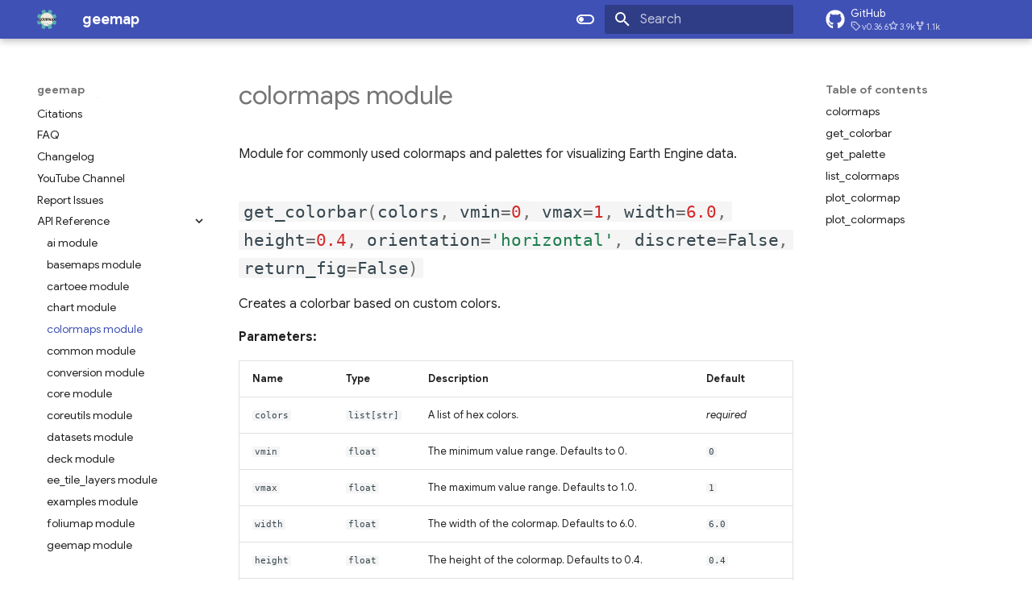

--- FILE ---
content_type: text/html; charset=utf-8
request_url: https://geemap.org/colormaps/
body_size: 16798
content:

<!doctype html>
<html lang="en" class="no-js">
  <head>
    
      <meta charset="utf-8">
      <meta name="viewport" content="width=device-width,initial-scale=1">
      
        <meta name="description" content="A Python package for interactive mapping with Google Earth Engine">
      
      
        <meta name="author" content="Qiusheng Wu">
      
      
        <link rel="canonical" href="https://geemap.org/colormaps/">
      
      
        <link rel="prev" href="../chart/">
      
      
        <link rel="next" href="../common/">
      
      
        
      
      
      <link rel="icon" href="../assets/favicon.png">
      <meta name="generator" content="mkdocs-1.6.1, mkdocs-material-9.7.1">
    
    
      
        <title>colormaps module - geemap</title>
      
    
    
      <link rel="stylesheet" href="../assets/stylesheets/main.484c7ddc.min.css">
      
        
        <link rel="stylesheet" href="../assets/stylesheets/palette.ab4e12ef.min.css">
      
      


    
    
      
    
    
      
        
        
        <link rel="preconnect" href="https://fonts.gstatic.com" crossorigin>
        <link rel="stylesheet" href="https://fonts.googleapis.com/css?family=Google+Sans:300,300i,400,400i,700,700i%7CRegular:400,400i,700,700i&display=fallback">
        <style>:root{--md-text-font:"Google Sans";--md-code-font:"Regular"}</style>
      
    
    
      <link rel="stylesheet" href="../css/timeago.css">
    
      <link rel="stylesheet" href="../assets/_mkdocstrings.css">
    
    <script>__md_scope=new URL("..",location),__md_hash=e=>[...e].reduce(((e,_)=>(e<<5)-e+_.charCodeAt(0)),0),__md_get=(e,_=localStorage,t=__md_scope)=>JSON.parse(_.getItem(t.pathname+"."+e)),__md_set=(e,_,t=localStorage,a=__md_scope)=>{try{t.setItem(a.pathname+"."+e,JSON.stringify(_))}catch(e){}}</script>
    
      
  


  
  

<script id="__analytics">function __md_analytics(){function e(){dataLayer.push(arguments)}window.dataLayer=window.dataLayer||[],e("js",new Date),e("config","G-H322CB6ZEC"),document.addEventListener("DOMContentLoaded",(function(){document.forms.search&&document.forms.search.query.addEventListener("blur",(function(){this.value&&e("event","search",{search_term:this.value})}));document$.subscribe((function(){var t=document.forms.feedback;if(void 0!==t)for(var a of t.querySelectorAll("[type=submit]"))a.addEventListener("click",(function(a){a.preventDefault();var n=document.location.pathname,d=this.getAttribute("data-md-value");e("event","feedback",{page:n,data:d}),t.firstElementChild.disabled=!0;var r=t.querySelector(".md-feedback__note [data-md-value='"+d+"']");r&&(r.hidden=!1)})),t.hidden=!1})),location$.subscribe((function(t){e("config","G-H322CB6ZEC",{page_path:t.pathname})}))}));var t=document.createElement("script");t.async=!0,t.src="https://www.googletagmanager.com/gtag/js?id=G-H322CB6ZEC",document.getElementById("__analytics").insertAdjacentElement("afterEnd",t)}</script>
  
    <script>"undefined"!=typeof __md_analytics&&__md_analytics()</script>
  

    
    
  </head>
  
  
    
    
      
    
    
    
    
    <body dir="ltr" data-md-color-scheme="default" data-md-color-primary="indigo" data-md-color-accent="indigo">
  
    
    <input class="md-toggle" data-md-toggle="drawer" type="checkbox" id="__drawer" autocomplete="off">
    <input class="md-toggle" data-md-toggle="search" type="checkbox" id="__search" autocomplete="off">
    <label class="md-overlay" for="__drawer"></label>
    <div data-md-component="skip">
      
        
        <a href="#colormaps-module" class="md-skip">
          Skip to content
        </a>
      
    </div>
    <div data-md-component="announce">
      
    </div>
    
    
      

  

<header class="md-header md-header--shadow" data-md-component="header">
  <nav class="md-header__inner md-grid" aria-label="Header">
    <a href=".." title="geemap" class="md-header__button md-logo" aria-label="geemap" data-md-component="logo">
      
  <img src="../assets/logo.png" alt="logo">

    </a>
    <label class="md-header__button md-icon" for="__drawer">
      
      <svg xmlns="http://www.w3.org/2000/svg" viewBox="0 0 24 24"><path d="M3 6h18v2H3zm0 5h18v2H3zm0 5h18v2H3z"/></svg>
    </label>
    <div class="md-header__title" data-md-component="header-title">
      <div class="md-header__ellipsis">
        <div class="md-header__topic">
          <span class="md-ellipsis">
            geemap
          </span>
        </div>
        <div class="md-header__topic" data-md-component="header-topic">
          <span class="md-ellipsis">
            
              colormaps module
            
          </span>
        </div>
      </div>
    </div>
    
      
        <form class="md-header__option" data-md-component="palette">
  
    
    
    
    <input class="md-option" data-md-color-media="" data-md-color-scheme="default" data-md-color-primary="indigo" data-md-color-accent="indigo"  aria-label="Switch to dark mode"  type="radio" name="__palette" id="__palette_0">
    
      <label class="md-header__button md-icon" title="Switch to dark mode" for="__palette_1" hidden>
        <svg xmlns="http://www.w3.org/2000/svg" viewBox="0 0 24 24"><path d="M17 6H7c-3.31 0-6 2.69-6 6s2.69 6 6 6h10c3.31 0 6-2.69 6-6s-2.69-6-6-6m0 10H7c-2.21 0-4-1.79-4-4s1.79-4 4-4h10c2.21 0 4 1.79 4 4s-1.79 4-4 4M7 9c-1.66 0-3 1.34-3 3s1.34 3 3 3 3-1.34 3-3-1.34-3-3-3"/></svg>
      </label>
    
  
    
    
    
    <input class="md-option" data-md-color-media="" data-md-color-scheme="slate" data-md-color-primary="indigo" data-md-color-accent="indigo"  aria-label="Switch to light mode"  type="radio" name="__palette" id="__palette_1">
    
      <label class="md-header__button md-icon" title="Switch to light mode" for="__palette_0" hidden>
        <svg xmlns="http://www.w3.org/2000/svg" viewBox="0 0 24 24"><path d="M17 7H7a5 5 0 0 0-5 5 5 5 0 0 0 5 5h10a5 5 0 0 0 5-5 5 5 0 0 0-5-5m0 8a3 3 0 0 1-3-3 3 3 0 0 1 3-3 3 3 0 0 1 3 3 3 3 0 0 1-3 3"/></svg>
      </label>
    
  
</form>
      
    
    
      <script>var palette=__md_get("__palette");if(palette&&palette.color){if("(prefers-color-scheme)"===palette.color.media){var media=matchMedia("(prefers-color-scheme: light)"),input=document.querySelector(media.matches?"[data-md-color-media='(prefers-color-scheme: light)']":"[data-md-color-media='(prefers-color-scheme: dark)']");palette.color.media=input.getAttribute("data-md-color-media"),palette.color.scheme=input.getAttribute("data-md-color-scheme"),palette.color.primary=input.getAttribute("data-md-color-primary"),palette.color.accent=input.getAttribute("data-md-color-accent")}for(var[key,value]of Object.entries(palette.color))document.body.setAttribute("data-md-color-"+key,value)}</script>
    
    
    
      
      
        <label class="md-header__button md-icon" for="__search">
          
          <svg xmlns="http://www.w3.org/2000/svg" viewBox="0 0 24 24"><path d="M9.5 3A6.5 6.5 0 0 1 16 9.5c0 1.61-.59 3.09-1.56 4.23l.27.27h.79l5 5-1.5 1.5-5-5v-.79l-.27-.27A6.52 6.52 0 0 1 9.5 16 6.5 6.5 0 0 1 3 9.5 6.5 6.5 0 0 1 9.5 3m0 2C7 5 5 7 5 9.5S7 14 9.5 14 14 12 14 9.5 12 5 9.5 5"/></svg>
        </label>
        <div class="md-search" data-md-component="search" role="dialog">
  <label class="md-search__overlay" for="__search"></label>
  <div class="md-search__inner" role="search">
    <form class="md-search__form" name="search">
      <input type="text" class="md-search__input" name="query" aria-label="Search" placeholder="Search" autocapitalize="off" autocorrect="off" autocomplete="off" spellcheck="false" data-md-component="search-query" required>
      <label class="md-search__icon md-icon" for="__search">
        
        <svg xmlns="http://www.w3.org/2000/svg" viewBox="0 0 24 24"><path d="M9.5 3A6.5 6.5 0 0 1 16 9.5c0 1.61-.59 3.09-1.56 4.23l.27.27h.79l5 5-1.5 1.5-5-5v-.79l-.27-.27A6.52 6.52 0 0 1 9.5 16 6.5 6.5 0 0 1 3 9.5 6.5 6.5 0 0 1 9.5 3m0 2C7 5 5 7 5 9.5S7 14 9.5 14 14 12 14 9.5 12 5 9.5 5"/></svg>
        
        <svg xmlns="http://www.w3.org/2000/svg" viewBox="0 0 24 24"><path d="M20 11v2H8l5.5 5.5-1.42 1.42L4.16 12l7.92-7.92L13.5 5.5 8 11z"/></svg>
      </label>
      <nav class="md-search__options" aria-label="Search">
        
          <a href="javascript:void(0)" class="md-search__icon md-icon" title="Share" aria-label="Share" data-clipboard data-clipboard-text="" data-md-component="search-share" tabindex="-1">
            
            <svg xmlns="http://www.w3.org/2000/svg" viewBox="0 0 24 24"><path d="M18 16.08c-.76 0-1.44.3-1.96.77L8.91 12.7c.05-.23.09-.46.09-.7s-.04-.47-.09-.7l7.05-4.11c.54.5 1.25.81 2.04.81a3 3 0 0 0 3-3 3 3 0 0 0-3-3 3 3 0 0 0-3 3c0 .24.04.47.09.7L8.04 9.81C7.5 9.31 6.79 9 6 9a3 3 0 0 0-3 3 3 3 0 0 0 3 3c.79 0 1.5-.31 2.04-.81l7.12 4.15c-.05.21-.08.43-.08.66 0 1.61 1.31 2.91 2.92 2.91s2.92-1.3 2.92-2.91A2.92 2.92 0 0 0 18 16.08"/></svg>
          </a>
        
        <button type="reset" class="md-search__icon md-icon" title="Clear" aria-label="Clear" tabindex="-1">
          
          <svg xmlns="http://www.w3.org/2000/svg" viewBox="0 0 24 24"><path d="M19 6.41 17.59 5 12 10.59 6.41 5 5 6.41 10.59 12 5 17.59 6.41 19 12 13.41 17.59 19 19 17.59 13.41 12z"/></svg>
        </button>
      </nav>
      
    </form>
    <div class="md-search__output">
      <div class="md-search__scrollwrap" tabindex="0" data-md-scrollfix>
        <div class="md-search-result" data-md-component="search-result">
          <div class="md-search-result__meta">
            Initializing search
          </div>
          <ol class="md-search-result__list" role="presentation"></ol>
        </div>
      </div>
    </div>
  </div>
</div>
      
    
    
      <div class="md-header__source">
        <a href="https://github.com/gee-community/geemap" title="Go to repository" class="md-source" data-md-component="source">
  <div class="md-source__icon md-icon">
    
    <svg xmlns="http://www.w3.org/2000/svg" viewBox="0 0 512 512"><!--! Font Awesome Free 7.1.0 by @fontawesome - https://fontawesome.com License - https://fontawesome.com/license/free (Icons: CC BY 4.0, Fonts: SIL OFL 1.1, Code: MIT License) Copyright 2025 Fonticons, Inc.--><path d="M173.9 397.4c0 2-2.3 3.6-5.2 3.6-3.3.3-5.6-1.3-5.6-3.6 0-2 2.3-3.6 5.2-3.6 3-.3 5.6 1.3 5.6 3.6m-31.1-4.5c-.7 2 1.3 4.3 4.3 4.9 2.6 1 5.6 0 6.2-2s-1.3-4.3-4.3-5.2c-2.6-.7-5.5.3-6.2 2.3m44.2-1.7c-2.9.7-4.9 2.6-4.6 4.9.3 2 2.9 3.3 5.9 2.6 2.9-.7 4.9-2.6 4.6-4.6-.3-1.9-3-3.2-5.9-2.9M252.8 8C114.1 8 8 113.3 8 252c0 110.9 69.8 205.8 169.5 239.2 12.8 2.3 17.3-5.6 17.3-12.1 0-6.2-.3-40.4-.3-61.4 0 0-70 15-84.7-29.8 0 0-11.4-29.1-27.8-36.6 0 0-22.9-15.7 1.6-15.4 0 0 24.9 2 38.6 25.8 21.9 38.6 58.6 27.5 72.9 20.9 2.3-16 8.8-27.1 16-33.7-55.9-6.2-112.3-14.3-112.3-110.5 0-27.5 7.6-41.3 23.6-58.9-2.6-6.5-11.1-33.3 2.6-67.9 20.9-6.5 69 27 69 27 20-5.6 41.5-8.5 62.8-8.5s42.8 2.9 62.8 8.5c0 0 48.1-33.6 69-27 13.7 34.7 5.2 61.4 2.6 67.9 16 17.7 25.8 31.5 25.8 58.9 0 96.5-58.9 104.2-114.8 110.5 9.2 7.9 17 22.9 17 46.4 0 33.7-.3 75.4-.3 83.6 0 6.5 4.6 14.4 17.3 12.1C436.2 457.8 504 362.9 504 252 504 113.3 391.5 8 252.8 8M105.2 352.9c-1.3 1-1 3.3.7 5.2 1.6 1.6 3.9 2.3 5.2 1 1.3-1 1-3.3-.7-5.2-1.6-1.6-3.9-2.3-5.2-1m-10.8-8.1c-.7 1.3.3 2.9 2.3 3.9 1.6 1 3.6.7 4.3-.7.7-1.3-.3-2.9-2.3-3.9-2-.6-3.6-.3-4.3.7m32.4 35.6c-1.6 1.3-1 4.3 1.3 6.2 2.3 2.3 5.2 2.6 6.5 1 1.3-1.3.7-4.3-1.3-6.2-2.2-2.3-5.2-2.6-6.5-1m-11.4-14.7c-1.6 1-1.6 3.6 0 5.9s4.3 3.3 5.6 2.3c1.6-1.3 1.6-3.9 0-6.2-1.4-2.3-4-3.3-5.6-2"/></svg>
  </div>
  <div class="md-source__repository">
    GitHub
  </div>
</a>
      </div>
    
  </nav>
  
</header>
    
    <div class="md-container" data-md-component="container">
      
      
        
          
        
      
      <main class="md-main" data-md-component="main">
        <div class="md-main__inner md-grid">
          
            
              
              <div class="md-sidebar md-sidebar--primary" data-md-component="sidebar" data-md-type="navigation" >
                <div class="md-sidebar__scrollwrap">
                  <div class="md-sidebar__inner">
                    



<nav class="md-nav md-nav--primary" aria-label="Navigation" data-md-level="0">
  <label class="md-nav__title" for="__drawer">
    <a href=".." title="geemap" class="md-nav__button md-logo" aria-label="geemap" data-md-component="logo">
      
  <img src="../assets/logo.png" alt="logo">

    </a>
    geemap
  </label>
  
    <div class="md-nav__source">
      <a href="https://github.com/gee-community/geemap" title="Go to repository" class="md-source" data-md-component="source">
  <div class="md-source__icon md-icon">
    
    <svg xmlns="http://www.w3.org/2000/svg" viewBox="0 0 512 512"><!--! Font Awesome Free 7.1.0 by @fontawesome - https://fontawesome.com License - https://fontawesome.com/license/free (Icons: CC BY 4.0, Fonts: SIL OFL 1.1, Code: MIT License) Copyright 2025 Fonticons, Inc.--><path d="M173.9 397.4c0 2-2.3 3.6-5.2 3.6-3.3.3-5.6-1.3-5.6-3.6 0-2 2.3-3.6 5.2-3.6 3-.3 5.6 1.3 5.6 3.6m-31.1-4.5c-.7 2 1.3 4.3 4.3 4.9 2.6 1 5.6 0 6.2-2s-1.3-4.3-4.3-5.2c-2.6-.7-5.5.3-6.2 2.3m44.2-1.7c-2.9.7-4.9 2.6-4.6 4.9.3 2 2.9 3.3 5.9 2.6 2.9-.7 4.9-2.6 4.6-4.6-.3-1.9-3-3.2-5.9-2.9M252.8 8C114.1 8 8 113.3 8 252c0 110.9 69.8 205.8 169.5 239.2 12.8 2.3 17.3-5.6 17.3-12.1 0-6.2-.3-40.4-.3-61.4 0 0-70 15-84.7-29.8 0 0-11.4-29.1-27.8-36.6 0 0-22.9-15.7 1.6-15.4 0 0 24.9 2 38.6 25.8 21.9 38.6 58.6 27.5 72.9 20.9 2.3-16 8.8-27.1 16-33.7-55.9-6.2-112.3-14.3-112.3-110.5 0-27.5 7.6-41.3 23.6-58.9-2.6-6.5-11.1-33.3 2.6-67.9 20.9-6.5 69 27 69 27 20-5.6 41.5-8.5 62.8-8.5s42.8 2.9 62.8 8.5c0 0 48.1-33.6 69-27 13.7 34.7 5.2 61.4 2.6 67.9 16 17.7 25.8 31.5 25.8 58.9 0 96.5-58.9 104.2-114.8 110.5 9.2 7.9 17 22.9 17 46.4 0 33.7-.3 75.4-.3 83.6 0 6.5 4.6 14.4 17.3 12.1C436.2 457.8 504 362.9 504 252 504 113.3 391.5 8 252.8 8M105.2 352.9c-1.3 1-1 3.3.7 5.2 1.6 1.6 3.9 2.3 5.2 1 1.3-1 1-3.3-.7-5.2-1.6-1.6-3.9-2.3-5.2-1m-10.8-8.1c-.7 1.3.3 2.9 2.3 3.9 1.6 1 3.6.7 4.3-.7.7-1.3-.3-2.9-2.3-3.9-2-.6-3.6-.3-4.3.7m32.4 35.6c-1.6 1.3-1 4.3 1.3 6.2 2.3 2.3 5.2 2.6 6.5 1 1.3-1.3.7-4.3-1.3-6.2-2.2-2.3-5.2-2.6-6.5-1m-11.4-14.7c-1.6 1-1.6 3.6 0 5.9s4.3 3.3 5.6 2.3c1.6-1.3 1.6-3.9 0-6.2-1.4-2.3-4-3.3-5.6-2"/></svg>
  </div>
  <div class="md-source__repository">
    GitHub
  </div>
</a>
    </div>
  
  <ul class="md-nav__list" data-md-scrollfix>
    
      
      
  
  
  
  
    <li class="md-nav__item">
      <a href=".." class="md-nav__link">
        
  
  
  <span class="md-ellipsis">
    
  
    Home
  

    
  </span>
  
  

      </a>
    </li>
  

    
      
      
  
  
  
  
    <li class="md-nav__item">
      <a href="https://book.geemap.org" class="md-nav__link">
        
  
  
  <span class="md-ellipsis">
    
  
    Book
  

    
  </span>
  
  

      </a>
    </li>
  

    
      
      
  
  
  
  
    <li class="md-nav__item">
      <a href="../installation/" class="md-nav__link">
        
  
  
  <span class="md-ellipsis">
    
  
    Installation
  

    
  </span>
  
  

      </a>
    </li>
  

    
      
      
  
  
  
  
    <li class="md-nav__item">
      <a href="../get-started/" class="md-nav__link">
        
  
  
  <span class="md-ellipsis">
    
  
    Get Started
  

    
  </span>
  
  

      </a>
    </li>
  

    
      
      
  
  
  
  
    <li class="md-nav__item">
      <a href="../usage/" class="md-nav__link">
        
  
  
  <span class="md-ellipsis">
    
  
    Usage
  

    
  </span>
  
  

      </a>
    </li>
  

    
      
      
  
  
  
  
    <li class="md-nav__item">
      <a href="../cheatsheet/" class="md-nav__link">
        
  
  
  <span class="md-ellipsis">
    
  
    Cheat Sheet
  

    
  </span>
  
  

      </a>
    </li>
  

    
      
      
  
  
  
  
    <li class="md-nav__item">
      <a href="../tutorials/" class="md-nav__link">
        
  
  
  <span class="md-ellipsis">
    
  
    Tutorials
  

    
  </span>
  
  

      </a>
    </li>
  

    
      
      
  
  
  
  
    <li class="md-nav__item">
      <a href="https://courses.geemap.org" class="md-nav__link">
        
  
  
  <span class="md-ellipsis">
    
  
    Courses
  

    
  </span>
  
  

      </a>
    </li>
  

    
      
      
  
  
  
  
    <li class="md-nav__item">
      <a href="../contributing/" class="md-nav__link">
        
  
  
  <span class="md-ellipsis">
    
  
    Contributing
  

    
  </span>
  
  

      </a>
    </li>
  

    
      
      
  
  
  
  
    <li class="md-nav__item">
      <a href="../citations/" class="md-nav__link">
        
  
  
  <span class="md-ellipsis">
    
  
    Citations
  

    
  </span>
  
  

      </a>
    </li>
  

    
      
      
  
  
  
  
    <li class="md-nav__item">
      <a href="../faq/" class="md-nav__link">
        
  
  
  <span class="md-ellipsis">
    
  
    FAQ
  

    
  </span>
  
  

      </a>
    </li>
  

    
      
      
  
  
  
  
    <li class="md-nav__item">
      <a href="../changelog/" class="md-nav__link">
        
  
  
  <span class="md-ellipsis">
    
  
    Changelog
  

    
  </span>
  
  

      </a>
    </li>
  

    
      
      
  
  
  
  
    <li class="md-nav__item">
      <a href="https://youtube.com/@giswqs" class="md-nav__link">
        
  
  
  <span class="md-ellipsis">
    
  
    YouTube Channel
  

    
  </span>
  
  

      </a>
    </li>
  

    
      
      
  
  
  
  
    <li class="md-nav__item">
      <a href="https://github.com/gee-community/geemap/issues" class="md-nav__link">
        
  
  
  <span class="md-ellipsis">
    
  
    Report Issues
  

    
  </span>
  
  

      </a>
    </li>
  

    
      
      
  
  
    
  
  
  
    
    
    
    
    
    <li class="md-nav__item md-nav__item--active md-nav__item--nested">
      
        
        
        <input class="md-nav__toggle md-toggle " type="checkbox" id="__nav_15" checked>
        
          
          <label class="md-nav__link" for="__nav_15" id="__nav_15_label" tabindex="0">
            
  
  
  <span class="md-ellipsis">
    
  
    API Reference
  

    
  </span>
  
  

            <span class="md-nav__icon md-icon"></span>
          </label>
        
        <nav class="md-nav" data-md-level="1" aria-labelledby="__nav_15_label" aria-expanded="true">
          <label class="md-nav__title" for="__nav_15">
            <span class="md-nav__icon md-icon"></span>
            
  
    API Reference
  

          </label>
          <ul class="md-nav__list" data-md-scrollfix>
            
              
                
  
  
  
  
    <li class="md-nav__item">
      <a href="../ai/" class="md-nav__link">
        
  
  
  <span class="md-ellipsis">
    
  
    ai module
  

    
  </span>
  
  

      </a>
    </li>
  

              
            
              
                
  
  
  
  
    <li class="md-nav__item">
      <a href="../basemaps/" class="md-nav__link">
        
  
  
  <span class="md-ellipsis">
    
  
    basemaps module
  

    
  </span>
  
  

      </a>
    </li>
  

              
            
              
                
  
  
  
  
    <li class="md-nav__item">
      <a href="../cartoee/" class="md-nav__link">
        
  
  
  <span class="md-ellipsis">
    
  
    cartoee module
  

    
  </span>
  
  

      </a>
    </li>
  

              
            
              
                
  
  
  
  
    <li class="md-nav__item">
      <a href="../chart/" class="md-nav__link">
        
  
  
  <span class="md-ellipsis">
    
  
    chart module
  

    
  </span>
  
  

      </a>
    </li>
  

              
            
              
                
  
  
    
  
  
  
    <li class="md-nav__item md-nav__item--active">
      
      <input class="md-nav__toggle md-toggle" type="checkbox" id="__toc">
      
      
        
      
      
        <label class="md-nav__link md-nav__link--active" for="__toc">
          
  
  
  <span class="md-ellipsis">
    
  
    colormaps module
  

    
  </span>
  
  

          <span class="md-nav__icon md-icon"></span>
        </label>
      
      <a href="./" class="md-nav__link md-nav__link--active">
        
  
  
  <span class="md-ellipsis">
    
  
    colormaps module
  

    
  </span>
  
  

      </a>
      
        

<nav class="md-nav md-nav--secondary" aria-label="Table of contents">
  
  
  
    
  
  
    <label class="md-nav__title" for="__toc">
      <span class="md-nav__icon md-icon"></span>
      Table of contents
    </label>
    <ul class="md-nav__list" data-md-component="toc" data-md-scrollfix>
      
        <li class="md-nav__item">
  <a href="#geemap.colormaps" class="md-nav__link">
    <span class="md-ellipsis">
      
        colormaps
      
    </span>
  </a>
  
</li>
      
        <li class="md-nav__item">
  <a href="#geemap.colormaps.get_colorbar" class="md-nav__link">
    <span class="md-ellipsis">
      
        get_colorbar
      
    </span>
  </a>
  
</li>
      
        <li class="md-nav__item">
  <a href="#geemap.colormaps.get_palette" class="md-nav__link">
    <span class="md-ellipsis">
      
        get_palette
      
    </span>
  </a>
  
</li>
      
        <li class="md-nav__item">
  <a href="#geemap.colormaps.list_colormaps" class="md-nav__link">
    <span class="md-ellipsis">
      
        list_colormaps
      
    </span>
  </a>
  
</li>
      
        <li class="md-nav__item">
  <a href="#geemap.colormaps.plot_colormap" class="md-nav__link">
    <span class="md-ellipsis">
      
        plot_colormap
      
    </span>
  </a>
  
</li>
      
        <li class="md-nav__item">
  <a href="#geemap.colormaps.plot_colormaps" class="md-nav__link">
    <span class="md-ellipsis">
      
        plot_colormaps
      
    </span>
  </a>
  
</li>
      
    </ul>
  
</nav>
      
    </li>
  

              
            
              
                
  
  
  
  
    <li class="md-nav__item">
      <a href="../common/" class="md-nav__link">
        
  
  
  <span class="md-ellipsis">
    
  
    common module
  

    
  </span>
  
  

      </a>
    </li>
  

              
            
              
                
  
  
  
  
    <li class="md-nav__item">
      <a href="../conversion/" class="md-nav__link">
        
  
  
  <span class="md-ellipsis">
    
  
    conversion module
  

    
  </span>
  
  

      </a>
    </li>
  

              
            
              
                
  
  
  
  
    <li class="md-nav__item">
      <a href="../core/" class="md-nav__link">
        
  
  
  <span class="md-ellipsis">
    
  
    core module
  

    
  </span>
  
  

      </a>
    </li>
  

              
            
              
                
  
  
  
  
    <li class="md-nav__item">
      <a href="../coreutils/" class="md-nav__link">
        
  
  
  <span class="md-ellipsis">
    
  
    coreutils module
  

    
  </span>
  
  

      </a>
    </li>
  

              
            
              
                
  
  
  
  
    <li class="md-nav__item">
      <a href="../datasets/" class="md-nav__link">
        
  
  
  <span class="md-ellipsis">
    
  
    datasets module
  

    
  </span>
  
  

      </a>
    </li>
  

              
            
              
                
  
  
  
  
    <li class="md-nav__item">
      <a href="../deck/" class="md-nav__link">
        
  
  
  <span class="md-ellipsis">
    
  
    deck module
  

    
  </span>
  
  

      </a>
    </li>
  

              
            
              
                
  
  
  
  
    <li class="md-nav__item">
      <a href="../ee_tile_layers/" class="md-nav__link">
        
  
  
  <span class="md-ellipsis">
    
  
    ee_tile_layers module
  

    
  </span>
  
  

      </a>
    </li>
  

              
            
              
                
  
  
  
  
    <li class="md-nav__item">
      <a href="../examples/" class="md-nav__link">
        
  
  
  <span class="md-ellipsis">
    
  
    examples module
  

    
  </span>
  
  

      </a>
    </li>
  

              
            
              
                
  
  
  
  
    <li class="md-nav__item">
      <a href="../foliumap/" class="md-nav__link">
        
  
  
  <span class="md-ellipsis">
    
  
    foliumap module
  

    
  </span>
  
  

      </a>
    </li>
  

              
            
              
                
  
  
  
  
    <li class="md-nav__item">
      <a href="../geemap/" class="md-nav__link">
        
  
  
  <span class="md-ellipsis">
    
  
    geemap module
  

    
  </span>
  
  

      </a>
    </li>
  

              
            
              
                
  
  
  
  
    <li class="md-nav__item">
      <a href="../kepler/" class="md-nav__link">
        
  
  
  <span class="md-ellipsis">
    
  
    kepler module
  

    
  </span>
  
  

      </a>
    </li>
  

              
            
              
                
  
  
  
  
    <li class="md-nav__item">
      <a href="../legends/" class="md-nav__link">
        
  
  
  <span class="md-ellipsis">
    
  
    legends module
  

    
  </span>
  
  

      </a>
    </li>
  

              
            
              
                
  
  
  
  
    <li class="md-nav__item">
      <a href="../map_widgets/" class="md-nav__link">
        
  
  
  <span class="md-ellipsis">
    
  
    map_widgets module
  

    
  </span>
  
  

      </a>
    </li>
  

              
            
              
                
  
  
  
  
    <li class="md-nav__item">
      <a href="../maplibregl/" class="md-nav__link">
        
  
  
  <span class="md-ellipsis">
    
  
    maplibregl module
  

    
  </span>
  
  

      </a>
    </li>
  

              
            
              
                
  
  
  
  
    <li class="md-nav__item">
      <a href="../ml/" class="md-nav__link">
        
  
  
  <span class="md-ellipsis">
    
  
    ml module
  

    
  </span>
  
  

      </a>
    </li>
  

              
            
              
                
  
  
  
  
    <li class="md-nav__item">
      <a href="../osm/" class="md-nav__link">
        
  
  
  <span class="md-ellipsis">
    
  
    osm module
  

    
  </span>
  
  

      </a>
    </li>
  

              
            
              
                
  
  
  
  
    <li class="md-nav__item">
      <a href="../plot/" class="md-nav__link">
        
  
  
  <span class="md-ellipsis">
    
  
    plot module
  

    
  </span>
  
  

      </a>
    </li>
  

              
            
              
                
  
  
  
  
    <li class="md-nav__item">
      <a href="../plotlymap/" class="md-nav__link">
        
  
  
  <span class="md-ellipsis">
    
  
    plotlymap module
  

    
  </span>
  
  

      </a>
    </li>
  

              
            
              
                
  
  
  
  
    <li class="md-nav__item">
      <a href="../report/" class="md-nav__link">
        
  
  
  <span class="md-ellipsis">
    
  
    report module
  

    
  </span>
  
  

      </a>
    </li>
  

              
            
              
                
  
  
  
  
    <li class="md-nav__item">
      <a href="../timelapse/" class="md-nav__link">
        
  
  
  <span class="md-ellipsis">
    
  
    timelapse module
  

    
  </span>
  
  

      </a>
    </li>
  

              
            
              
                
  
  
  
  
    <li class="md-nav__item">
      <a href="../toolbar/" class="md-nav__link">
        
  
  
  <span class="md-ellipsis">
    
  
    toolbar module
  

    
  </span>
  
  

      </a>
    </li>
  

              
            
          </ul>
        </nav>
      
    </li>
  

    
      
      
  
  
  
  
    
    
    
    
    
    <li class="md-nav__item md-nav__item--nested">
      
        
        
        <input class="md-nav__toggle md-toggle " type="checkbox" id="__nav_16" >
        
          
          <label class="md-nav__link" for="__nav_16" id="__nav_16_label" tabindex="0">
            
  
  
  <span class="md-ellipsis">
    
  
    Workshops
  

    
  </span>
  
  

            <span class="md-nav__icon md-icon"></span>
          </label>
        
        <nav class="md-nav" data-md-level="1" aria-labelledby="__nav_16_label" aria-expanded="false">
          <label class="md-nav__title" for="__nav_16">
            <span class="md-nav__icon md-icon"></span>
            
  
    Workshops
  

          </label>
          <ul class="md-nav__list" data-md-scrollfix>
            
              
                
  
  
  
  
    <li class="md-nav__item">
      <a href="../workshops/GeoPython_2021/" class="md-nav__link">
        
  
  
  <span class="md-ellipsis">
    
  
    GeoPython 2021
  

    
  </span>
  
  

      </a>
    </li>
  

              
            
              
                
  
  
  
  
    <li class="md-nav__item">
      <a href="../workshops/GEE_Workshop_2021/" class="md-nav__link">
        
  
  
  <span class="md-ellipsis">
    
  
    GEE Workshop 2021
  

    
  </span>
  
  

      </a>
    </li>
  

              
            
              
                
  
  
  
  
    <li class="md-nav__item">
      <a href="../workshops/SRM_Workshop_2022/" class="md-nav__link">
        
  
  
  <span class="md-ellipsis">
    
  
    SRM Workshop 2022
  

    
  </span>
  
  

      </a>
    </li>
  

              
            
              
                
  
  
  
  
    <li class="md-nav__item">
      <a href="../workshops/Crop_Mapping_2022/" class="md-nav__link">
        
  
  
  <span class="md-ellipsis">
    
  
    Crop Mapping 2022
  

    
  </span>
  
  

      </a>
    </li>
  

              
            
              
                
  
  
  
  
    <li class="md-nav__item">
      <a href="../workshops/Japan_2022/" class="md-nav__link">
        
  
  
  <span class="md-ellipsis">
    
  
    Japan 2022
  

    
  </span>
  
  

      </a>
    </li>
  

              
            
              
                
  
  
  
  
    <li class="md-nav__item">
      <a href="../workshops/GEE_Workshop_2022_Part1/" class="md-nav__link">
        
  
  
  <span class="md-ellipsis">
    
  
    GEE Workshop 2022 Part1
  

    
  </span>
  
  

      </a>
    </li>
  

              
            
              
                
  
  
  
  
    <li class="md-nav__item">
      <a href="../workshops/GEE_Workshop_2022_Part2/" class="md-nav__link">
        
  
  
  <span class="md-ellipsis">
    
  
    GEE Workshop 2022 Part2
  

    
  </span>
  
  

      </a>
    </li>
  

              
            
              
                
  
  
  
  
    <li class="md-nav__item">
      <a href="../workshops/AmericaView_2023/" class="md-nav__link">
        
  
  
  <span class="md-ellipsis">
    
  
    AmericaView 2023
  

    
  </span>
  
  

      </a>
    </li>
  

              
            
              
                
  
  
  
  
    <li class="md-nav__item">
      <a href="../workshops/SciPy_2023/" class="md-nav__link">
        
  
  
  <span class="md-ellipsis">
    
  
    SciPy 2023
  

    
  </span>
  
  

      </a>
    </li>
  

              
            
              
                
  
  
  
  
    <li class="md-nav__item">
      <a href="../workshops/City_Plus_2023/" class="md-nav__link">
        
  
  
  <span class="md-ellipsis">
    
  
    City Plus 2023
  

    
  </span>
  
  

      </a>
    </li>
  

              
            
              
                
  
  
  
  
    <li class="md-nav__item">
      <a href="../workshops/G4G_2023/" class="md-nav__link">
        
  
  
  <span class="md-ellipsis">
    
  
    G4G 2023
  

    
  </span>
  
  

      </a>
    </li>
  

              
            
              
                
  
  
  
  
    <li class="md-nav__item">
      <a href="../workshops/NCSU_2023/" class="md-nav__link">
        
  
  
  <span class="md-ellipsis">
    
  
    NCSU 2023
  

    
  </span>
  
  

      </a>
    </li>
  

              
            
              
                
  
  
  
  
    <li class="md-nav__item">
      <a href="../workshops/AGU_2023/" class="md-nav__link">
        
  
  
  <span class="md-ellipsis">
    
  
    AGU 2023
  

    
  </span>
  
  

      </a>
    </li>
  

              
            
              
                
  
  
  
  
    <li class="md-nav__item">
      <a href="../workshops/Alaska_2024_Part1/" class="md-nav__link">
        
  
  
  <span class="md-ellipsis">
    
  
    Alaska 2024 Part1
  

    
  </span>
  
  

      </a>
    </li>
  

              
            
              
                
  
  
  
  
    <li class="md-nav__item">
      <a href="../workshops/Alaska_2024_Part2/" class="md-nav__link">
        
  
  
  <span class="md-ellipsis">
    
  
    Alaska 2024 Part2
  

    
  </span>
  
  

      </a>
    </li>
  

              
            
              
                
  
  
  
  
    <li class="md-nav__item">
      <a href="../workshops/Alaska_2024_Part3/" class="md-nav__link">
        
  
  
  <span class="md-ellipsis">
    
  
    Alaska 2024 Part3
  

    
  </span>
  
  

      </a>
    </li>
  

              
            
              
                
  
  
  
  
    <li class="md-nav__item">
      <a href="../workshops/GEE_Workshop_2024/" class="md-nav__link">
        
  
  
  <span class="md-ellipsis">
    
  
    GEE Workshop 2024
  

    
  </span>
  
  

      </a>
    </li>
  

              
            
              
                
  
  
  
  
    <li class="md-nav__item">
      <a href="../workshops/TNGIC_2024/" class="md-nav__link">
        
  
  
  <span class="md-ellipsis">
    
  
    TNGIC 2024
  

    
  </span>
  
  

      </a>
    </li>
  

              
            
              
                
  
  
  
  
    <li class="md-nav__item">
      <a href="../workshops/IGIC_2024/" class="md-nav__link">
        
  
  
  <span class="md-ellipsis">
    
  
    IGIC 2024
  

    
  </span>
  
  

      </a>
    </li>
  

              
            
              
                
  
  
  
  
    <li class="md-nav__item">
      <a href="../workshops/SciPy_2024/" class="md-nav__link">
        
  
  
  <span class="md-ellipsis">
    
  
    SciPy 2024
  

    
  </span>
  
  

      </a>
    </li>
  

              
            
              
                
  
  
  
  
    <li class="md-nav__item">
      <a href="../workshops/SatMOC_2024/" class="md-nav__link">
        
  
  
  <span class="md-ellipsis">
    
  
    SatMOC 2024
  

    
  </span>
  
  

      </a>
    </li>
  

              
            
              
                
  
  
  
  
    <li class="md-nav__item">
      <a href="../workshops/GeoAI_2024/" class="md-nav__link">
        
  
  
  <span class="md-ellipsis">
    
  
    GeoAI 2024
  

    
  </span>
  
  

      </a>
    </li>
  

              
            
              
                
  
  
  
  
    <li class="md-nav__item">
      <a href="../workshops/Taiwan_2024/" class="md-nav__link">
        
  
  
  <span class="md-ellipsis">
    
  
    Taiwan 2024
  

    
  </span>
  
  

      </a>
    </li>
  

              
            
              
                
  
  
  
  
    <li class="md-nav__item">
      <a href="../workshops/FOSS4GNA_2024/" class="md-nav__link">
        
  
  
  <span class="md-ellipsis">
    
  
    FOSS4GNA 2024
  

    
  </span>
  
  

      </a>
    </li>
  

              
            
              
                
  
  
  
  
    <li class="md-nav__item">
      <a href="../workshops/IPPN_2024/" class="md-nav__link">
        
  
  
  <span class="md-ellipsis">
    
  
    IPPN 2024
  

    
  </span>
  
  

      </a>
    </li>
  

              
            
              
                
  
  
  
  
    <li class="md-nav__item">
      <a href="../workshops/HGAC_2024/" class="md-nav__link">
        
  
  
  <span class="md-ellipsis">
    
  
    HGAC 2024
  

    
  </span>
  
  

      </a>
    </li>
  

              
            
              
                
  
  
  
  
    <li class="md-nav__item">
      <a href="../workshops/AGU_2024/" class="md-nav__link">
        
  
  
  <span class="md-ellipsis">
    
  
    AGU 2024
  

    
  </span>
  
  

      </a>
    </li>
  

              
            
              
                
  
  
  
  
    <li class="md-nav__item">
      <a href="../workshops/GEE_Workshop_2025/" class="md-nav__link">
        
  
  
  <span class="md-ellipsis">
    
  
    GEE Workshop 2025
  

    
  </span>
  
  

      </a>
    </li>
  

              
            
              
                
  
  
  
  
    <li class="md-nav__item">
      <a href="../workshops/CVPR_2025/" class="md-nav__link">
        
  
  
  <span class="md-ellipsis">
    
  
    CVPR 2025
  

    
  </span>
  
  

      </a>
    </li>
  

              
            
          </ul>
        </nav>
      
    </li>
  

    
      
      
  
  
  
  
    
    
    
    
    
    <li class="md-nav__item md-nav__item--nested">
      
        
        
        <input class="md-nav__toggle md-toggle " type="checkbox" id="__nav_17" >
        
          
          <label class="md-nav__link" for="__nav_17" id="__nav_17_label" tabindex="0">
            
  
  
  <span class="md-ellipsis">
    
  
    Notebooks
  

    
  </span>
  
  

            <span class="md-nav__icon md-icon"></span>
          </label>
        
        <nav class="md-nav" data-md-level="1" aria-labelledby="__nav_17_label" aria-expanded="false">
          <label class="md-nav__title" for="__nav_17">
            <span class="md-nav__icon md-icon"></span>
            
  
    Notebooks
  

          </label>
          <ul class="md-nav__list" data-md-scrollfix>
            
              
                
  
  
  
  
    <li class="md-nav__item">
      <a href="../notebooks/00_ee_auth_colab/" class="md-nav__link">
        
  
  
  <span class="md-ellipsis">
    
  
    00 ee auth colab
  

    
  </span>
  
  

      </a>
    </li>
  

              
            
              
                
  
  
  
  
    <li class="md-nav__item">
      <a href="../notebooks/00_geemap_colab/" class="md-nav__link">
        
  
  
  <span class="md-ellipsis">
    
  
    00 geemap colab
  

    
  </span>
  
  

      </a>
    </li>
  

              
            
              
                
  
  
  
  
    <li class="md-nav__item">
      <a href="../notebooks/00_geemap_key_features/" class="md-nav__link">
        
  
  
  <span class="md-ellipsis">
    
  
    00 geemap key features
  

    
  </span>
  
  

      </a>
    </li>
  

              
            
              
                
  
  
  
  
    <li class="md-nav__item">
      <a href="../notebooks/01_geemap_intro/" class="md-nav__link">
        
  
  
  <span class="md-ellipsis">
    
  
    01 geemap intro
  

    
  </span>
  
  

      </a>
    </li>
  

              
            
              
                
  
  
  
  
    <li class="md-nav__item">
      <a href="../notebooks/02_using_basemaps/" class="md-nav__link">
        
  
  
  <span class="md-ellipsis">
    
  
    02 using basemaps
  

    
  </span>
  
  

      </a>
    </li>
  

              
            
              
                
  
  
  
  
    <li class="md-nav__item">
      <a href="../notebooks/03_inspector_tool/" class="md-nav__link">
        
  
  
  <span class="md-ellipsis">
    
  
    03 inspector tool
  

    
  </span>
  
  

      </a>
    </li>
  

              
            
              
                
  
  
  
  
    <li class="md-nav__item">
      <a href="../notebooks/04_split_panel_map/" class="md-nav__link">
        
  
  
  <span class="md-ellipsis">
    
  
    04 split panel map
  

    
  </span>
  
  

      </a>
    </li>
  

              
            
              
                
  
  
  
  
    <li class="md-nav__item">
      <a href="../notebooks/05_drawing_tools/" class="md-nav__link">
        
  
  
  <span class="md-ellipsis">
    
  
    05 drawing tools
  

    
  </span>
  
  

      </a>
    </li>
  

              
            
              
                
  
  
  
  
    <li class="md-nav__item">
      <a href="../notebooks/06_marker_cluster/" class="md-nav__link">
        
  
  
  <span class="md-ellipsis">
    
  
    06 marker cluster
  

    
  </span>
  
  

      </a>
    </li>
  

              
            
              
                
  
  
  
  
    <li class="md-nav__item">
      <a href="../notebooks/07_geojson/" class="md-nav__link">
        
  
  
  <span class="md-ellipsis">
    
  
    07 geojson
  

    
  </span>
  
  

      </a>
    </li>
  

              
            
              
                
  
  
  
  
    <li class="md-nav__item">
      <a href="../notebooks/08_ee_js_to_ipynb/" class="md-nav__link">
        
  
  
  <span class="md-ellipsis">
    
  
    08 ee js to ipynb
  

    
  </span>
  
  

      </a>
    </li>
  

              
            
              
                
  
  
  
  
    <li class="md-nav__item">
      <a href="../notebooks/09_plotting/" class="md-nav__link">
        
  
  
  <span class="md-ellipsis">
    
  
    09 plotting
  

    
  </span>
  
  

      </a>
    </li>
  

              
            
              
                
  
  
  
  
    <li class="md-nav__item">
      <a href="../notebooks/10_shapefiles/" class="md-nav__link">
        
  
  
  <span class="md-ellipsis">
    
  
    10 shapefiles
  

    
  </span>
  
  

      </a>
    </li>
  

              
            
              
                
  
  
  
  
    <li class="md-nav__item">
      <a href="../notebooks/11_export_image/" class="md-nav__link">
        
  
  
  <span class="md-ellipsis">
    
  
    11 export image
  

    
  </span>
  
  

      </a>
    </li>
  

              
            
              
                
  
  
  
  
    <li class="md-nav__item">
      <a href="../notebooks/12_zonal_statistics/" class="md-nav__link">
        
  
  
  <span class="md-ellipsis">
    
  
    12 zonal statistics
  

    
  </span>
  
  

      </a>
    </li>
  

              
            
              
                
  
  
  
  
    <li class="md-nav__item">
      <a href="../notebooks/13_zonal_statistics_by_group/" class="md-nav__link">
        
  
  
  <span class="md-ellipsis">
    
  
    13 zonal statistics by group
  

    
  </span>
  
  

      </a>
    </li>
  

              
            
              
                
  
  
  
  
    <li class="md-nav__item">
      <a href="../notebooks/14_legends/" class="md-nav__link">
        
  
  
  <span class="md-ellipsis">
    
  
    14 legends
  

    
  </span>
  
  

      </a>
    </li>
  

              
            
              
                
  
  
  
  
    <li class="md-nav__item">
      <a href="../notebooks/15_convert_js_to_py/" class="md-nav__link">
        
  
  
  <span class="md-ellipsis">
    
  
    15 convert js to py
  

    
  </span>
  
  

      </a>
    </li>
  

              
            
              
                
  
  
  
  
    <li class="md-nav__item">
      <a href="../notebooks/16_add_animated_text/" class="md-nav__link">
        
  
  
  <span class="md-ellipsis">
    
  
    16 add animated text
  

    
  </span>
  
  

      </a>
    </li>
  

              
            
              
                
  
  
  
  
    <li class="md-nav__item">
      <a href="../notebooks/17_add_colorbar_to_gif/" class="md-nav__link">
        
  
  
  <span class="md-ellipsis">
    
  
    17 add colorbar to gif
  

    
  </span>
  
  

      </a>
    </li>
  

              
            
              
                
  
  
  
  
    <li class="md-nav__item">
      <a href="../notebooks/18_create_landsat_timelapse/" class="md-nav__link">
        
  
  
  <span class="md-ellipsis">
    
  
    18 create landsat timelapse
  

    
  </span>
  
  

      </a>
    </li>
  

              
            
              
                
  
  
  
  
    <li class="md-nav__item">
      <a href="../notebooks/19_search_places_and_datasets/" class="md-nav__link">
        
  
  
  <span class="md-ellipsis">
    
  
    19 search places and datasets
  

    
  </span>
  
  

      </a>
    </li>
  

              
            
              
                
  
  
  
  
    <li class="md-nav__item">
      <a href="../notebooks/20_timeseries_inspector/" class="md-nav__link">
        
  
  
  <span class="md-ellipsis">
    
  
    20 timeseries inspector
  

    
  </span>
  
  

      </a>
    </li>
  

              
            
              
                
  
  
  
  
    <li class="md-nav__item">
      <a href="../notebooks/21_export_map_to_html_png/" class="md-nav__link">
        
  
  
  <span class="md-ellipsis">
    
  
    21 export map to html png
  

    
  </span>
  
  

      </a>
    </li>
  

              
            
              
                
  
  
  
  
    <li class="md-nav__item">
      <a href="../notebooks/22_import_scripts/" class="md-nav__link">
        
  
  
  <span class="md-ellipsis">
    
  
    22 import scripts
  

    
  </span>
  
  

      </a>
    </li>
  

              
            
              
                
  
  
  
  
    <li class="md-nav__item">
      <a href="../notebooks/23_import_assets/" class="md-nav__link">
        
  
  
  <span class="md-ellipsis">
    
  
    23 import assets
  

    
  </span>
  
  

      </a>
    </li>
  

              
            
              
                
  
  
  
  
    <li class="md-nav__item">
      <a href="../notebooks/24_publish_maps/" class="md-nav__link">
        
  
  
  <span class="md-ellipsis">
    
  
    24 publish maps
  

    
  </span>
  
  

      </a>
    </li>
  

              
            
              
                
  
  
  
  
    <li class="md-nav__item">
      <a href="../notebooks/25_load_rasters/" class="md-nav__link">
        
  
  
  <span class="md-ellipsis">
    
  
    25 load rasters
  

    
  </span>
  
  

      </a>
    </li>
  

              
            
              
                
  
  
  
  
    <li class="md-nav__item">
      <a href="../notebooks/26_heroku/" class="md-nav__link">
        
  
  
  <span class="md-ellipsis">
    
  
    26 heroku
  

    
  </span>
  
  

      </a>
    </li>
  

              
            
              
                
  
  
  
  
    <li class="md-nav__item">
      <a href="../notebooks/27_timelapse_app/" class="md-nav__link">
        
  
  
  <span class="md-ellipsis">
    
  
    27 timelapse app
  

    
  </span>
  
  

      </a>
    </li>
  

              
            
              
                
  
  
  
  
    <li class="md-nav__item">
      <a href="../notebooks/28_voila/" class="md-nav__link">
        
  
  
  <span class="md-ellipsis">
    
  
    28 voila
  

    
  </span>
  
  

      </a>
    </li>
  

              
            
              
                
  
  
  
  
    <li class="md-nav__item">
      <a href="../notebooks/29_pydeck/" class="md-nav__link">
        
  
  
  <span class="md-ellipsis">
    
  
    29 pydeck
  

    
  </span>
  
  

      </a>
    </li>
  

              
            
              
                
  
  
  
  
    <li class="md-nav__item">
      <a href="../notebooks/30_image_props_stats/" class="md-nav__link">
        
  
  
  <span class="md-ellipsis">
    
  
    30 image props stats
  

    
  </span>
  
  

      </a>
    </li>
  

              
            
              
                
  
  
  
  
    <li class="md-nav__item">
      <a href="../notebooks/31_unsupervised_classification/" class="md-nav__link">
        
  
  
  <span class="md-ellipsis">
    
  
    31 unsupervised classification
  

    
  </span>
  
  

      </a>
    </li>
  

              
            
              
                
  
  
  
  
    <li class="md-nav__item">
      <a href="../notebooks/32_supervised_classification/" class="md-nav__link">
        
  
  
  <span class="md-ellipsis">
    
  
    32 supervised classification
  

    
  </span>
  
  

      </a>
    </li>
  

              
            
              
                
  
  
  
  
    <li class="md-nav__item">
      <a href="../notebooks/33_accuracy_assessment/" class="md-nav__link">
        
  
  
  <span class="md-ellipsis">
    
  
    33 accuracy assessment
  

    
  </span>
  
  

      </a>
    </li>
  

              
            
              
                
  
  
  
  
    <li class="md-nav__item">
      <a href="../notebooks/34_extract_values/" class="md-nav__link">
        
  
  
  <span class="md-ellipsis">
    
  
    34 extract values
  

    
  </span>
  
  

      </a>
    </li>
  

              
            
              
                
  
  
  
  
    <li class="md-nav__item">
      <a href="../notebooks/35_geemap_colab/" class="md-nav__link">
        
  
  
  <span class="md-ellipsis">
    
  
    35 geemap colab
  

    
  </span>
  
  

      </a>
    </li>
  

              
            
              
                
  
  
  
  
    <li class="md-nav__item">
      <a href="../notebooks/36_quality_mosaic/" class="md-nav__link">
        
  
  
  <span class="md-ellipsis">
    
  
    36 quality mosaic
  

    
  </span>
  
  

      </a>
    </li>
  

              
            
              
                
  
  
  
  
    <li class="md-nav__item">
      <a href="../notebooks/37_pydeck_3d/" class="md-nav__link">
        
  
  
  <span class="md-ellipsis">
    
  
    37 pydeck 3d
  

    
  </span>
  
  

      </a>
    </li>
  

              
            
              
                
  
  
  
  
    <li class="md-nav__item">
      <a href="../notebooks/38_cloud_geotiff/" class="md-nav__link">
        
  
  
  <span class="md-ellipsis">
    
  
    38 cloud geotiff
  

    
  </span>
  
  

      </a>
    </li>
  

              
            
              
                
  
  
  
  
    <li class="md-nav__item">
      <a href="../notebooks/39_timelapse/" class="md-nav__link">
        
  
  
  <span class="md-ellipsis">
    
  
    39 timelapse
  

    
  </span>
  
  

      </a>
    </li>
  

              
            
              
                
  
  
  
  
    <li class="md-nav__item">
      <a href="../notebooks/40_ipywidgets/" class="md-nav__link">
        
  
  
  <span class="md-ellipsis">
    
  
    40 ipywidgets
  

    
  </span>
  
  

      </a>
    </li>
  

              
            
              
                
  
  
  
  
    <li class="md-nav__item">
      <a href="../notebooks/41_water_app/" class="md-nav__link">
        
  
  
  <span class="md-ellipsis">
    
  
    41 water app
  

    
  </span>
  
  

      </a>
    </li>
  

              
            
              
                
  
  
  
  
    <li class="md-nav__item">
      <a href="../notebooks/42_upload_data/" class="md-nav__link">
        
  
  
  <span class="md-ellipsis">
    
  
    42 upload data
  

    
  </span>
  
  

      </a>
    </li>
  

              
            
              
                
  
  
  
  
    <li class="md-nav__item">
      <a href="../notebooks/43_extract_values_to_points/" class="md-nav__link">
        
  
  
  <span class="md-ellipsis">
    
  
    43 extract values to points
  

    
  </span>
  
  

      </a>
    </li>
  

              
            
              
                
  
  
  
  
    <li class="md-nav__item">
      <a href="../notebooks/44_cog_stac/" class="md-nav__link">
        
  
  
  <span class="md-ellipsis">
    
  
    44 cog stac
  

    
  </span>
  
  

      </a>
    </li>
  

              
            
              
                
  
  
  
  
    <li class="md-nav__item">
      <a href="../notebooks/45_cog_mosaic/" class="md-nav__link">
        
  
  
  <span class="md-ellipsis">
    
  
    45 cog mosaic
  

    
  </span>
  
  

      </a>
    </li>
  

              
            
              
                
  
  
  
  
    <li class="md-nav__item">
      <a href="../notebooks/46_local_rf_training/" class="md-nav__link">
        
  
  
  <span class="md-ellipsis">
    
  
    46 local rf training
  

    
  </span>
  
  

      </a>
    </li>
  

              
            
              
                
  
  
  
  
    <li class="md-nav__item">
      <a href="../notebooks/47_image_thumbnails/" class="md-nav__link">
        
  
  
  <span class="md-ellipsis">
    
  
    47 image thumbnails
  

    
  </span>
  
  

      </a>
    </li>
  

              
            
              
                
  
  
  
  
    <li class="md-nav__item">
      <a href="../notebooks/48_folium_legend/" class="md-nav__link">
        
  
  
  <span class="md-ellipsis">
    
  
    48 folium legend
  

    
  </span>
  
  

      </a>
    </li>
  

              
            
              
                
  
  
  
  
    <li class="md-nav__item">
      <a href="../notebooks/49_colorbar/" class="md-nav__link">
        
  
  
  <span class="md-ellipsis">
    
  
    49 colorbar
  

    
  </span>
  
  

      </a>
    </li>
  

              
            
              
                
  
  
  
  
    <li class="md-nav__item">
      <a href="../notebooks/50_cartoee_quickstart/" class="md-nav__link">
        
  
  
  <span class="md-ellipsis">
    
  
    50 cartoee quickstart
  

    
  </span>
  
  

      </a>
    </li>
  

              
            
              
                
  
  
  
  
    <li class="md-nav__item">
      <a href="../notebooks/51_cartoee_projections/" class="md-nav__link">
        
  
  
  <span class="md-ellipsis">
    
  
    51 cartoee projections
  

    
  </span>
  
  

      </a>
    </li>
  

              
            
              
                
  
  
  
  
    <li class="md-nav__item">
      <a href="../notebooks/52_cartoee_gif/" class="md-nav__link">
        
  
  
  <span class="md-ellipsis">
    
  
    52 cartoee gif
  

    
  </span>
  
  

      </a>
    </li>
  

              
            
              
                
  
  
  
  
    <li class="md-nav__item">
      <a href="../notebooks/53_layer_vis/" class="md-nav__link">
        
  
  
  <span class="md-ellipsis">
    
  
    53 layer vis
  

    
  </span>
  
  

      </a>
    </li>
  

              
            
              
                
  
  
  
  
    <li class="md-nav__item">
      <a href="../notebooks/54_vector_vis/" class="md-nav__link">
        
  
  
  <span class="md-ellipsis">
    
  
    54 vector vis
  

    
  </span>
  
  

      </a>
    </li>
  

              
            
              
                
  
  
  
  
    <li class="md-nav__item">
      <a href="../notebooks/55_raster_vis/" class="md-nav__link">
        
  
  
  <span class="md-ellipsis">
    
  
    55 raster vis
  

    
  </span>
  
  

      </a>
    </li>
  

              
            
              
                
  
  
  
  
    <li class="md-nav__item">
      <a href="../notebooks/56_local_data/" class="md-nav__link">
        
  
  
  <span class="md-ellipsis">
    
  
    56 local data
  

    
  </span>
  
  

      </a>
    </li>
  

              
            
              
                
  
  
  
  
    <li class="md-nav__item">
      <a href="../notebooks/57_cartoee_blend/" class="md-nav__link">
        
  
  
  <span class="md-ellipsis">
    
  
    57 cartoee blend
  

    
  </span>
  
  

      </a>
    </li>
  

              
            
              
                
  
  
  
  
    <li class="md-nav__item">
      <a href="../notebooks/58_add_vector/" class="md-nav__link">
        
  
  
  <span class="md-ellipsis">
    
  
    58 add vector
  

    
  </span>
  
  

      </a>
    </li>
  

              
            
              
                
  
  
  
  
    <li class="md-nav__item">
      <a href="../notebooks/59_whitebox/" class="md-nav__link">
        
  
  
  <span class="md-ellipsis">
    
  
    59 whitebox
  

    
  </span>
  
  

      </a>
    </li>
  

              
            
              
                
  
  
  
  
    <li class="md-nav__item">
      <a href="../notebooks/60_colormaps/" class="md-nav__link">
        
  
  
  <span class="md-ellipsis">
    
  
    60 colormaps
  

    
  </span>
  
  

      </a>
    </li>
  

              
            
              
                
  
  
  
  
    <li class="md-nav__item">
      <a href="../notebooks/61_cartoee_scalebar/" class="md-nav__link">
        
  
  
  <span class="md-ellipsis">
    
  
    61 cartoee scalebar
  

    
  </span>
  
  

      </a>
    </li>
  

              
            
              
                
  
  
  
  
    <li class="md-nav__item">
      <a href="../notebooks/62_time_slider/" class="md-nav__link">
        
  
  
  <span class="md-ellipsis">
    
  
    62 time slider
  

    
  </span>
  
  

      </a>
    </li>
  

              
            
              
                
  
  
  
  
    <li class="md-nav__item">
      <a href="../notebooks/63_charts/" class="md-nav__link">
        
  
  
  <span class="md-ellipsis">
    
  
    63 charts
  

    
  </span>
  
  

      </a>
    </li>
  

              
            
              
                
  
  
  
  
    <li class="md-nav__item">
      <a href="../notebooks/64_data_catalog/" class="md-nav__link">
        
  
  
  <span class="md-ellipsis">
    
  
    64 data catalog
  

    
  </span>
  
  

      </a>
    </li>
  

              
            
              
                
  
  
  
  
    <li class="md-nav__item">
      <a href="../notebooks/65_vector_styling/" class="md-nav__link">
        
  
  
  <span class="md-ellipsis">
    
  
    65 vector styling
  

    
  </span>
  
  

      </a>
    </li>
  

              
            
              
                
  
  
  
  
    <li class="md-nav__item">
      <a href="../notebooks/66_cartoee_legend/" class="md-nav__link">
        
  
  
  <span class="md-ellipsis">
    
  
    66 cartoee legend
  

    
  </span>
  
  

      </a>
    </li>
  

              
            
              
                
  
  
  
  
    <li class="md-nav__item">
      <a href="../notebooks/67_training_samples/" class="md-nav__link">
        
  
  
  <span class="md-ellipsis">
    
  
    67 training samples
  

    
  </span>
  
  

      </a>
    </li>
  

              
            
              
                
  
  
  
  
    <li class="md-nav__item">
      <a href="../notebooks/68_netcdf_to_ee/" class="md-nav__link">
        
  
  
  <span class="md-ellipsis">
    
  
    68 netcdf to ee
  

    
  </span>
  
  

      </a>
    </li>
  

              
            
              
                
  
  
  
  
    <li class="md-nav__item">
      <a href="../notebooks/69_cartoee_vector/" class="md-nav__link">
        
  
  
  <span class="md-ellipsis">
    
  
    69 cartoee vector
  

    
  </span>
  
  

      </a>
    </li>
  

              
            
              
                
  
  
  
  
    <li class="md-nav__item">
      <a href="../notebooks/70_linked_maps/" class="md-nav__link">
        
  
  
  <span class="md-ellipsis">
    
  
    70 linked maps
  

    
  </span>
  
  

      </a>
    </li>
  

              
            
              
                
  
  
  
  
    <li class="md-nav__item">
      <a href="../notebooks/71_timelapse/" class="md-nav__link">
        
  
  
  <span class="md-ellipsis">
    
  
    71 timelapse
  

    
  </span>
  
  

      </a>
    </li>
  

              
            
              
                
  
  
  
  
    <li class="md-nav__item">
      <a href="../notebooks/72_time_slider_gui/" class="md-nav__link">
        
  
  
  <span class="md-ellipsis">
    
  
    72 time slider gui
  

    
  </span>
  
  

      </a>
    </li>
  

              
            
              
                
  
  
  
  
    <li class="md-nav__item">
      <a href="../notebooks/73_transect/" class="md-nav__link">
        
  
  
  <span class="md-ellipsis">
    
  
    73 transect
  

    
  </span>
  
  

      </a>
    </li>
  

              
            
              
                
  
  
  
  
    <li class="md-nav__item">
      <a href="../notebooks/74_csv_to_points/" class="md-nav__link">
        
  
  
  <span class="md-ellipsis">
    
  
    74 csv to points
  

    
  </span>
  
  

      </a>
    </li>
  

              
            
              
                
  
  
  
  
    <li class="md-nav__item">
      <a href="../notebooks/75_sankee/" class="md-nav__link">
        
  
  
  <span class="md-ellipsis">
    
  
    75 sankee
  

    
  </span>
  
  

      </a>
    </li>
  

              
            
              
                
  
  
  
  
    <li class="md-nav__item">
      <a href="../notebooks/76_osm_to_ee/" class="md-nav__link">
        
  
  
  <span class="md-ellipsis">
    
  
    76 osm to ee
  

    
  </span>
  
  

      </a>
    </li>
  

              
            
              
                
  
  
  
  
    <li class="md-nav__item">
      <a href="../notebooks/77_planet_imagery/" class="md-nav__link">
        
  
  
  <span class="md-ellipsis">
    
  
    77 planet imagery
  

    
  </span>
  
  

      </a>
    </li>
  

              
            
              
                
  
  
  
  
    <li class="md-nav__item">
      <a href="../notebooks/78_ts_inspector/" class="md-nav__link">
        
  
  
  <span class="md-ellipsis">
    
  
    78 ts inspector
  

    
  </span>
  
  

      </a>
    </li>
  

              
            
              
                
  
  
  
  
    <li class="md-nav__item">
      <a href="../notebooks/79_chart_histogram/" class="md-nav__link">
        
  
  
  <span class="md-ellipsis">
    
  
    79 chart histogram
  

    
  </span>
  
  

      </a>
    </li>
  

              
            
              
                
  
  
  
  
    <li class="md-nav__item">
      <a href="../notebooks/80_point_layer/" class="md-nav__link">
        
  
  
  <span class="md-ellipsis">
    
  
    80 point layer
  

    
  </span>
  
  

      </a>
    </li>
  

              
            
              
                
  
  
  
  
    <li class="md-nav__item">
      <a href="../notebooks/81_goes_timelapse/" class="md-nav__link">
        
  
  
  <span class="md-ellipsis">
    
  
    81 goes timelapse
  

    
  </span>
  
  

      </a>
    </li>
  

              
            
              
                
  
  
  
  
    <li class="md-nav__item">
      <a href="../notebooks/82_contours/" class="md-nav__link">
        
  
  
  <span class="md-ellipsis">
    
  
    82 contours
  

    
  </span>
  
  

      </a>
    </li>
  

              
            
              
                
  
  
  
  
    <li class="md-nav__item">
      <a href="../notebooks/83_local_tile/" class="md-nav__link">
        
  
  
  <span class="md-ellipsis">
    
  
    83 local tile
  

    
  </span>
  
  

      </a>
    </li>
  

              
            
              
                
  
  
  
  
    <li class="md-nav__item">
      <a href="../notebooks/84_openstreetmap/" class="md-nav__link">
        
  
  
  <span class="md-ellipsis">
    
  
    84 openstreetmap
  

    
  </span>
  
  

      </a>
    </li>
  

              
            
              
                
  
  
  
  
    <li class="md-nav__item">
      <a href="../notebooks/85_postgis/" class="md-nav__link">
        
  
  
  <span class="md-ellipsis">
    
  
    85 postgis
  

    
  </span>
  
  

      </a>
    </li>
  

              
            
              
                
  
  
  
  
    <li class="md-nav__item">
      <a href="../notebooks/86_image_overlay/" class="md-nav__link">
        
  
  
  <span class="md-ellipsis">
    
  
    86 image overlay
  

    
  </span>
  
  

      </a>
    </li>
  

              
            
              
                
  
  
  
  
    <li class="md-nav__item">
      <a href="../notebooks/87_add_points_from_xy/" class="md-nav__link">
        
  
  
  <span class="md-ellipsis">
    
  
    87 add points from xy
  

    
  </span>
  
  

      </a>
    </li>
  

              
            
              
                
  
  
  
  
    <li class="md-nav__item">
      <a href="../notebooks/88_circle_markers/" class="md-nav__link">
        
  
  
  <span class="md-ellipsis">
    
  
    88 circle markers
  

    
  </span>
  
  

      </a>
    </li>
  

              
            
              
                
  
  
  
  
    <li class="md-nav__item">
      <a href="../notebooks/89_add_labels/" class="md-nav__link">
        
  
  
  <span class="md-ellipsis">
    
  
    89 add labels
  

    
  </span>
  
  

      </a>
    </li>
  

              
            
              
                
  
  
  
  
    <li class="md-nav__item">
      <a href="../notebooks/90_naip_timelapse/" class="md-nav__link">
        
  
  
  <span class="md-ellipsis">
    
  
    90 naip timelapse
  

    
  </span>
  
  

      </a>
    </li>
  

              
            
              
                
  
  
  
  
    <li class="md-nav__item">
      <a href="../notebooks/91_planetary_computer/" class="md-nav__link">
        
  
  
  <span class="md-ellipsis">
    
  
    91 planetary computer
  

    
  </span>
  
  

      </a>
    </li>
  

              
            
              
                
  
  
  
  
    <li class="md-nav__item">
      <a href="../notebooks/92_plotly/" class="md-nav__link">
        
  
  
  <span class="md-ellipsis">
    
  
    92 plotly
  

    
  </span>
  
  

      </a>
    </li>
  

              
            
              
                
  
  
  
  
    <li class="md-nav__item">
      <a href="../notebooks/93_cog_inspector/" class="md-nav__link">
        
  
  
  <span class="md-ellipsis">
    
  
    93 cog inspector
  

    
  </span>
  
  

      </a>
    </li>
  

              
            
              
                
  
  
  
  
    <li class="md-nav__item">
      <a href="../notebooks/94_heremap/" class="md-nav__link">
        
  
  
  <span class="md-ellipsis">
    
  
    94 heremap
  

    
  </span>
  
  

      </a>
    </li>
  

              
            
              
                
  
  
  
  
    <li class="md-nav__item">
      <a href="../notebooks/95_create_cog/" class="md-nav__link">
        
  
  
  <span class="md-ellipsis">
    
  
    95 create cog
  

    
  </span>
  
  

      </a>
    </li>
  

              
            
              
                
  
  
  
  
    <li class="md-nav__item">
      <a href="../notebooks/96_image_chips/" class="md-nav__link">
        
  
  
  <span class="md-ellipsis">
    
  
    96 image chips
  

    
  </span>
  
  

      </a>
    </li>
  

              
            
              
                
  
  
  
  
    <li class="md-nav__item">
      <a href="../notebooks/97_join_table/" class="md-nav__link">
        
  
  
  <span class="md-ellipsis">
    
  
    97 join table
  

    
  </span>
  
  

      </a>
    </li>
  

              
            
              
                
  
  
  
  
    <li class="md-nav__item">
      <a href="../notebooks/98_timelapse_fading/" class="md-nav__link">
        
  
  
  <span class="md-ellipsis">
    
  
    98 timelapse fading
  

    
  </span>
  
  

      </a>
    </li>
  

              
            
              
                
  
  
  
  
    <li class="md-nav__item">
      <a href="../notebooks/99_landsat_9/" class="md-nav__link">
        
  
  
  <span class="md-ellipsis">
    
  
    99 landsat 9
  

    
  </span>
  
  

      </a>
    </li>
  

              
            
              
                
  
  
  
  
    <li class="md-nav__item">
      <a href="../notebooks/100_numpy_to_cog/" class="md-nav__link">
        
  
  
  <span class="md-ellipsis">
    
  
    100 numpy to cog
  

    
  </span>
  
  

      </a>
    </li>
  

              
            
              
                
  
  
  
  
    <li class="md-nav__item">
      <a href="../notebooks/101_lidar/" class="md-nav__link">
        
  
  
  <span class="md-ellipsis">
    
  
    101 lidar
  

    
  </span>
  
  

      </a>
    </li>
  

              
            
              
                
  
  
  
  
    <li class="md-nav__item">
      <a href="../notebooks/102_blend_hillshade/" class="md-nav__link">
        
  
  
  <span class="md-ellipsis">
    
  
    102 blend hillshade
  

    
  </span>
  
  

      </a>
    </li>
  

              
            
              
                
  
  
  
  
    <li class="md-nav__item">
      <a href="../notebooks/103_split_control/" class="md-nav__link">
        
  
  
  <span class="md-ellipsis">
    
  
    103 split control
  

    
  </span>
  
  

      </a>
    </li>
  

              
            
              
                
  
  
  
  
    <li class="md-nav__item">
      <a href="../notebooks/104_clip_image/" class="md-nav__link">
        
  
  
  <span class="md-ellipsis">
    
  
    104 clip image
  

    
  </span>
  
  

      </a>
    </li>
  

              
            
              
                
  
  
  
  
    <li class="md-nav__item">
      <a href="../notebooks/105_netcdf/" class="md-nav__link">
        
  
  
  <span class="md-ellipsis">
    
  
    105 netcdf
  

    
  </span>
  
  

      </a>
    </li>
  

              
            
              
                
  
  
  
  
    <li class="md-nav__item">
      <a href="../notebooks/106_kepler_gl/" class="md-nav__link">
        
  
  
  <span class="md-ellipsis">
    
  
    106 kepler gl
  

    
  </span>
  
  

      </a>
    </li>
  

              
            
              
                
  
  
  
  
    <li class="md-nav__item">
      <a href="../notebooks/107_pydeck/" class="md-nav__link">
        
  
  
  <span class="md-ellipsis">
    
  
    107 pydeck
  

    
  </span>
  
  

      </a>
    </li>
  

              
            
              
                
  
  
  
  
    <li class="md-nav__item">
      <a href="../notebooks/108_image_zonal_stats/" class="md-nav__link">
        
  
  
  <span class="md-ellipsis">
    
  
    108 image zonal stats
  

    
  </span>
  
  

      </a>
    </li>
  

              
            
              
                
  
  
  
  
    <li class="md-nav__item">
      <a href="../notebooks/109_coordinate_grids/" class="md-nav__link">
        
  
  
  <span class="md-ellipsis">
    
  
    109 coordinate grids
  

    
  </span>
  
  

      </a>
    </li>
  

              
            
              
                
  
  
  
  
    <li class="md-nav__item">
      <a href="../notebooks/110_choropleth/" class="md-nav__link">
        
  
  
  <span class="md-ellipsis">
    
  
    110 choropleth
  

    
  </span>
  
  

      </a>
    </li>
  

              
            
              
                
  
  
  
  
    <li class="md-nav__item">
      <a href="../notebooks/111_image_count/" class="md-nav__link">
        
  
  
  <span class="md-ellipsis">
    
  
    111 image count
  

    
  </span>
  
  

      </a>
    </li>
  

              
            
              
                
  
  
  
  
    <li class="md-nav__item">
      <a href="../notebooks/112_cartoee_basemap/" class="md-nav__link">
        
  
  
  <span class="md-ellipsis">
    
  
    112 cartoee basemap
  

    
  </span>
  
  

      </a>
    </li>
  

              
            
              
                
  
  
  
  
    <li class="md-nav__item">
      <a href="../notebooks/113_image_area/" class="md-nav__link">
        
  
  
  <span class="md-ellipsis">
    
  
    113 image area
  

    
  </span>
  
  

      </a>
    </li>
  

              
            
              
                
  
  
  
  
    <li class="md-nav__item">
      <a href="../notebooks/114_dynamic_world/" class="md-nav__link">
        
  
  
  <span class="md-ellipsis">
    
  
    114 dynamic world
  

    
  </span>
  
  

      </a>
    </li>
  

              
            
              
                
  
  
  
  
    <li class="md-nav__item">
      <a href="../notebooks/115_land_cover/" class="md-nav__link">
        
  
  
  <span class="md-ellipsis">
    
  
    115 land cover
  

    
  </span>
  
  

      </a>
    </li>
  

              
            
              
                
  
  
  
  
    <li class="md-nav__item">
      <a href="../notebooks/116_land_cover_timeseries/" class="md-nav__link">
        
  
  
  <span class="md-ellipsis">
    
  
    116 land cover timeseries
  

    
  </span>
  
  

      </a>
    </li>
  

              
            
              
                
  
  
  
  
    <li class="md-nav__item">
      <a href="../notebooks/117_fishnet/" class="md-nav__link">
        
  
  
  <span class="md-ellipsis">
    
  
    117 fishnet
  

    
  </span>
  
  

      </a>
    </li>
  

              
            
              
                
  
  
  
  
    <li class="md-nav__item">
      <a href="../notebooks/118_download_image/" class="md-nav__link">
        
  
  
  <span class="md-ellipsis">
    
  
    118 download image
  

    
  </span>
  
  

      </a>
    </li>
  

              
            
              
                
  
  
  
  
    <li class="md-nav__item">
      <a href="../notebooks/119_plot_raster/" class="md-nav__link">
        
  
  
  <span class="md-ellipsis">
    
  
    119 plot raster
  

    
  </span>
  
  

      </a>
    </li>
  

              
            
              
                
  
  
  
  
    <li class="md-nav__item">
      <a href="../notebooks/120_javascript/" class="md-nav__link">
        
  
  
  <span class="md-ellipsis">
    
  
    120 javascript
  

    
  </span>
  
  

      </a>
    </li>
  

              
            
              
                
  
  
  
  
    <li class="md-nav__item">
      <a href="../notebooks/121_vector_style/" class="md-nav__link">
        
  
  
  <span class="md-ellipsis">
    
  
    121 vector style
  

    
  </span>
  
  

      </a>
    </li>
  

              
            
              
                
  
  
  
  
    <li class="md-nav__item">
      <a href="../notebooks/122_lidar/" class="md-nav__link">
        
  
  
  <span class="md-ellipsis">
    
  
    122 lidar
  

    
  </span>
  
  

      </a>
    </li>
  

              
            
              
                
  
  
  
  
    <li class="md-nav__item">
      <a href="../notebooks/123_sentinel1_timelapse/" class="md-nav__link">
        
  
  
  <span class="md-ellipsis">
    
  
    123 sentinel1 timelapse
  

    
  </span>
  
  

      </a>
    </li>
  

              
            
              
                
  
  
  
  
    <li class="md-nav__item">
      <a href="../notebooks/124_more_datasets/" class="md-nav__link">
        
  
  
  <span class="md-ellipsis">
    
  
    124 more datasets
  

    
  </span>
  
  

      </a>
    </li>
  

              
            
              
                
  
  
  
  
    <li class="md-nav__item">
      <a href="../notebooks/125_example_code/" class="md-nav__link">
        
  
  
  <span class="md-ellipsis">
    
  
    125 example code
  

    
  </span>
  
  

      </a>
    </li>
  

              
            
              
                
  
  
  
  
    <li class="md-nav__item">
      <a href="../notebooks/126_inspector/" class="md-nav__link">
        
  
  
  <span class="md-ellipsis">
    
  
    126 inspector
  

    
  </span>
  
  

      </a>
    </li>
  

              
            
              
                
  
  
  
  
    <li class="md-nav__item">
      <a href="../notebooks/127_create_legend/" class="md-nav__link">
        
  
  
  <span class="md-ellipsis">
    
  
    127 create legend
  

    
  </span>
  
  

      </a>
    </li>
  

              
            
              
                
  
  
  
  
    <li class="md-nav__item">
      <a href="../notebooks/128_add_widget/" class="md-nav__link">
        
  
  
  <span class="md-ellipsis">
    
  
    128 add widget
  

    
  </span>
  
  

      </a>
    </li>
  

              
            
              
                
  
  
  
  
    <li class="md-nav__item">
      <a href="../notebooks/129_vector_to_gif/" class="md-nav__link">
        
  
  
  <span class="md-ellipsis">
    
  
    129 vector to gif
  

    
  </span>
  
  

      </a>
    </li>
  

              
            
              
                
  
  
  
  
    <li class="md-nav__item">
      <a href="../notebooks/130_print_objects/" class="md-nav__link">
        
  
  
  <span class="md-ellipsis">
    
  
    130 print objects
  

    
  </span>
  
  

      </a>
    </li>
  

              
            
              
                
  
  
  
  
    <li class="md-nav__item">
      <a href="../notebooks/131_arcgis/" class="md-nav__link">
        
  
  
  <span class="md-ellipsis">
    
  
    131 arcgis
  

    
  </span>
  
  

      </a>
    </li>
  

              
            
              
                
  
  
  
  
    <li class="md-nav__item">
      <a href="../notebooks/132_folium_colorbar/" class="md-nav__link">
        
  
  
  <span class="md-ellipsis">
    
  
    132 folium colorbar
  

    
  </span>
  
  

      </a>
    </li>
  

              
            
              
                
  
  
  
  
    <li class="md-nav__item">
      <a href="../notebooks/133_gradio/" class="md-nav__link">
        
  
  
  <span class="md-ellipsis">
    
  
    133 gradio
  

    
  </span>
  
  

      </a>
    </li>
  

              
            
              
                
  
  
  
  
    <li class="md-nav__item">
      <a href="../notebooks/134_ee_to_geotiff/" class="md-nav__link">
        
  
  
  <span class="md-ellipsis">
    
  
    134 ee to geotiff
  

    
  </span>
  
  

      </a>
    </li>
  

              
            
              
                
  
  
  
  
    <li class="md-nav__item">
      <a href="../notebooks/135_segmentation/" class="md-nav__link">
        
  
  
  <span class="md-ellipsis">
    
  
    135 segmentation
  

    
  </span>
  
  

      </a>
    </li>
  

              
            
              
                
  
  
  
  
    <li class="md-nav__item">
      <a href="../notebooks/136_download_parallel/" class="md-nav__link">
        
  
  
  <span class="md-ellipsis">
    
  
    136 download parallel
  

    
  </span>
  
  

      </a>
    </li>
  

              
            
              
                
  
  
  
  
    <li class="md-nav__item">
      <a href="../notebooks/137_create_grid/" class="md-nav__link">
        
  
  
  <span class="md-ellipsis">
    
  
    137 create grid
  

    
  </span>
  
  

      </a>
    </li>
  

              
            
              
                
  
  
  
  
    <li class="md-nav__item">
      <a href="../notebooks/138_draw_control/" class="md-nav__link">
        
  
  
  <span class="md-ellipsis">
    
  
    138 draw control
  

    
  </span>
  
  

      </a>
    </li>
  

              
            
              
                
  
  
  
  
    <li class="md-nav__item">
      <a href="../notebooks/139_layer_to_image/" class="md-nav__link">
        
  
  
  <span class="md-ellipsis">
    
  
    139 layer to image
  

    
  </span>
  
  

      </a>
    </li>
  

              
            
              
                
  
  
  
  
    <li class="md-nav__item">
      <a href="../notebooks/140_ee_to_xarray/" class="md-nav__link">
        
  
  
  <span class="md-ellipsis">
    
  
    140 ee to xarray
  

    
  </span>
  
  

      </a>
    </li>
  

              
            
              
                
  
  
  
  
    <li class="md-nav__item">
      <a href="../notebooks/141_image_array_viz/" class="md-nav__link">
        
  
  
  <span class="md-ellipsis">
    
  
    141 image array viz
  

    
  </span>
  
  

      </a>
    </li>
  

              
            
              
                
  
  
  
  
    <li class="md-nav__item">
      <a href="../notebooks/142_google_maps/" class="md-nav__link">
        
  
  
  <span class="md-ellipsis">
    
  
    142 google maps
  

    
  </span>
  
  

      </a>
    </li>
  

              
            
              
                
  
  
  
  
    <li class="md-nav__item">
      <a href="../notebooks/143_precipitation_timelapse/" class="md-nav__link">
        
  
  
  <span class="md-ellipsis">
    
  
    143 precipitation timelapse
  

    
  </span>
  
  

      </a>
    </li>
  

              
            
              
                
  
  
  
  
    <li class="md-nav__item">
      <a href="../notebooks/144_chart_features/" class="md-nav__link">
        
  
  
  <span class="md-ellipsis">
    
  
    144 chart features
  

    
  </span>
  
  

      </a>
    </li>
  

              
            
              
                
  
  
  
  
    <li class="md-nav__item">
      <a href="../notebooks/145_chart_image/" class="md-nav__link">
        
  
  
  <span class="md-ellipsis">
    
  
    145 chart image
  

    
  </span>
  
  

      </a>
    </li>
  

              
            
              
                
  
  
  
  
    <li class="md-nav__item">
      <a href="../notebooks/146_chart_image_collection/" class="md-nav__link">
        
  
  
  <span class="md-ellipsis">
    
  
    146 chart image collection
  

    
  </span>
  
  

      </a>
    </li>
  

              
            
              
                
  
  
  
  
    <li class="md-nav__item">
      <a href="../notebooks/147_chart_array_list/" class="md-nav__link">
        
  
  
  <span class="md-ellipsis">
    
  
    147 chart array list
  

    
  </span>
  
  

      </a>
    </li>
  

              
            
              
                
  
  
  
  
    <li class="md-nav__item">
      <a href="../notebooks/148_chart_data_table/" class="md-nav__link">
        
  
  
  <span class="md-ellipsis">
    
  
    148 chart data table
  

    
  </span>
  
  

      </a>
    </li>
  

              
            
              
                
  
  
  
  
    <li class="md-nav__item">
      <a href="../notebooks/149_gemini/" class="md-nav__link">
        
  
  
  <span class="md-ellipsis">
    
  
    149 gemini
  

    
  </span>
  
  

      </a>
    </li>
  

              
            
              
                
  
  
  
  
    <li class="md-nav__item">
      <a href="../notebooks/150_maplibre/" class="md-nav__link">
        
  
  
  <span class="md-ellipsis">
    
  
    150 maplibre
  

    
  </span>
  
  

      </a>
    </li>
  

              
            
              
                
  
  
  
  
    <li class="md-nav__item">
      <a href="../notebooks/151_dataset_explorer/" class="md-nav__link">
        
  
  
  <span class="md-ellipsis">
    
  
    151 dataset explorer
  

    
  </span>
  
  

      </a>
    </li>
  

              
            
              
                
  
  
  
  
    <li class="md-nav__item">
      <a href="../notebooks/152_extract_timeseries_to_point/" class="md-nav__link">
        
  
  
  <span class="md-ellipsis">
    
  
    152 extract timeseries to point
  

    
  </span>
  
  

      </a>
    </li>
  

              
            
          </ul>
        </nav>
      
    </li>
  

    
  </ul>
</nav>
                  </div>
                </div>
              </div>
            
            
              
              <div class="md-sidebar md-sidebar--secondary" data-md-component="sidebar" data-md-type="toc" >
                <div class="md-sidebar__scrollwrap">
                  <div class="md-sidebar__inner">
                    

<nav class="md-nav md-nav--secondary" aria-label="Table of contents">
  
  
  
    
  
  
    <label class="md-nav__title" for="__toc">
      <span class="md-nav__icon md-icon"></span>
      Table of contents
    </label>
    <ul class="md-nav__list" data-md-component="toc" data-md-scrollfix>
      
        <li class="md-nav__item">
  <a href="#geemap.colormaps" class="md-nav__link">
    <span class="md-ellipsis">
      
        colormaps
      
    </span>
  </a>
  
</li>
      
        <li class="md-nav__item">
  <a href="#geemap.colormaps.get_colorbar" class="md-nav__link">
    <span class="md-ellipsis">
      
        get_colorbar
      
    </span>
  </a>
  
</li>
      
        <li class="md-nav__item">
  <a href="#geemap.colormaps.get_palette" class="md-nav__link">
    <span class="md-ellipsis">
      
        get_palette
      
    </span>
  </a>
  
</li>
      
        <li class="md-nav__item">
  <a href="#geemap.colormaps.list_colormaps" class="md-nav__link">
    <span class="md-ellipsis">
      
        list_colormaps
      
    </span>
  </a>
  
</li>
      
        <li class="md-nav__item">
  <a href="#geemap.colormaps.plot_colormap" class="md-nav__link">
    <span class="md-ellipsis">
      
        plot_colormap
      
    </span>
  </a>
  
</li>
      
        <li class="md-nav__item">
  <a href="#geemap.colormaps.plot_colormaps" class="md-nav__link">
    <span class="md-ellipsis">
      
        plot_colormaps
      
    </span>
  </a>
  
</li>
      
    </ul>
  
</nav>
                  </div>
                </div>
              </div>
            
          
          
            <div class="md-content" data-md-component="content">
              
              <article class="md-content__inner md-typeset">
                



                  


  
  


<h1 id="colormaps-module">colormaps module<a class="headerlink" href="#colormaps-module" title="Permanent link">&para;</a></h1>


<div class="doc doc-object doc-module">



<a id="geemap.colormaps"></a>
    <div class="doc doc-contents first">

        <p>Module for commonly used colormaps and palettes for visualizing Earth Engine data.</p>










<div class="doc doc-children">










<div class="doc doc-object doc-function">


<h2 id="geemap.colormaps.get_colorbar" class="doc doc-heading">
            <code class="highlight language-python"><span class="n">get_colorbar</span><span class="p">(</span><span class="n">colors</span><span class="p">,</span> <span class="n">vmin</span><span class="o">=</span><span class="mi">0</span><span class="p">,</span> <span class="n">vmax</span><span class="o">=</span><span class="mi">1</span><span class="p">,</span> <span class="n">width</span><span class="o">=</span><span class="mf">6.0</span><span class="p">,</span> <span class="n">height</span><span class="o">=</span><span class="mf">0.4</span><span class="p">,</span> <span class="n">orientation</span><span class="o">=</span><span class="s1">&#39;horizontal&#39;</span><span class="p">,</span> <span class="n">discrete</span><span class="o">=</span><span class="kc">False</span><span class="p">,</span> <span class="n">return_fig</span><span class="o">=</span><span class="kc">False</span><span class="p">)</span></code>

<a href="#geemap.colormaps.get_colorbar" class="headerlink" title="Permanent link">&para;</a></h2>


    <div class="doc doc-contents ">

        <p>Creates a colorbar based on custom colors.</p>


<p><span class="doc-section-title">Parameters:</span></p>
    <table>
      <thead>
        <tr>
          <th>Name</th>
          <th>Type</th>
          <th>Description</th>
          <th>Default</th>
        </tr>
      </thead>
      <tbody>
          <tr class="doc-section-item">
            <td>
                <code>colors</code>
            </td>
            <td>
                  <code><span title="list">list</span>[<span title="str">str</span>]</code>
            </td>
            <td>
              <div class="doc-md-description">
                <p>A list of hex colors.</p>
              </div>
            </td>
            <td>
                <em>required</em>
            </td>
          </tr>
          <tr class="doc-section-item">
            <td>
                <code>vmin</code>
            </td>
            <td>
                  <code><span title="float">float</span></code>
            </td>
            <td>
              <div class="doc-md-description">
                <p>The minimum value range. Defaults to 0.</p>
              </div>
            </td>
            <td>
                  <code>0</code>
            </td>
          </tr>
          <tr class="doc-section-item">
            <td>
                <code>vmax</code>
            </td>
            <td>
                  <code><span title="float">float</span></code>
            </td>
            <td>
              <div class="doc-md-description">
                <p>The maximum value range. Defaults to 1.0.</p>
              </div>
            </td>
            <td>
                  <code>1</code>
            </td>
          </tr>
          <tr class="doc-section-item">
            <td>
                <code>width</code>
            </td>
            <td>
                  <code><span title="float">float</span></code>
            </td>
            <td>
              <div class="doc-md-description">
                <p>The width of the colormap. Defaults to 6.0.</p>
              </div>
            </td>
            <td>
                  <code>6.0</code>
            </td>
          </tr>
          <tr class="doc-section-item">
            <td>
                <code>height</code>
            </td>
            <td>
                  <code><span title="float">float</span></code>
            </td>
            <td>
              <div class="doc-md-description">
                <p>The height of the colormap. Defaults to 0.4.</p>
              </div>
            </td>
            <td>
                  <code>0.4</code>
            </td>
          </tr>
          <tr class="doc-section-item">
            <td>
                <code>orientation</code>
            </td>
            <td>
                  <code><span title="str">str</span></code>
            </td>
            <td>
              <div class="doc-md-description">
                <p>The orientation of the colormap. Defaults to "horizontal".</p>
              </div>
            </td>
            <td>
                  <code>&#39;horizontal&#39;</code>
            </td>
          </tr>
          <tr class="doc-section-item">
            <td>
                <code>discrete</code>
            </td>
            <td>
                  <code><span title="bool">bool</span></code>
            </td>
            <td>
              <div class="doc-md-description">
                <p>Whether to create a discrete colormap.</p>
              </div>
            </td>
            <td>
                  <code>False</code>
            </td>
          </tr>
          <tr class="doc-section-item">
            <td>
                <code>return_fig</code>
            </td>
            <td>
                  <code><span title="bool">bool</span></code>
            </td>
            <td>
              <div class="doc-md-description">
                <p>Whether to return the figure. Defaults to False.</p>
              </div>
            </td>
            <td>
                  <code>False</code>
            </td>
          </tr>
      </tbody>
    </table>


            <details class="mkdocstrings-source">
              <summary>Source code in <code>geemap/colormaps.py</code></summary>
              <div class="highlight"><table class="highlighttable"><tr><td class="linenos"><div class="linenodiv"><pre><span></span><span class="normal">112</span>
<span class="normal">113</span>
<span class="normal">114</span>
<span class="normal">115</span>
<span class="normal">116</span>
<span class="normal">117</span>
<span class="normal">118</span>
<span class="normal">119</span>
<span class="normal">120</span>
<span class="normal">121</span>
<span class="normal">122</span>
<span class="normal">123</span>
<span class="normal">124</span>
<span class="normal">125</span>
<span class="normal">126</span>
<span class="normal">127</span>
<span class="normal">128</span>
<span class="normal">129</span>
<span class="normal">130</span>
<span class="normal">131</span>
<span class="normal">132</span>
<span class="normal">133</span>
<span class="normal">134</span>
<span class="normal">135</span>
<span class="normal">136</span>
<span class="normal">137</span>
<span class="normal">138</span>
<span class="normal">139</span>
<span class="normal">140</span>
<span class="normal">141</span>
<span class="normal">142</span>
<span class="normal">143</span>
<span class="normal">144</span>
<span class="normal">145</span>
<span class="normal">146</span>
<span class="normal">147</span>
<span class="normal">148</span></pre></div></td><td class="code"><div><pre><span></span><code><span class="k">def</span><span class="w"> </span><span class="nf">get_colorbar</span><span class="p">(</span>
    <span class="n">colors</span><span class="p">:</span> <span class="nb">list</span><span class="p">[</span><span class="nb">str</span><span class="p">],</span>
    <span class="n">vmin</span><span class="p">:</span> <span class="nb">float</span> <span class="o">=</span> <span class="mi">0</span><span class="p">,</span>
    <span class="n">vmax</span><span class="p">:</span> <span class="nb">float</span> <span class="o">=</span> <span class="mi">1</span><span class="p">,</span>
    <span class="n">width</span><span class="p">:</span> <span class="nb">float</span> <span class="o">=</span> <span class="mf">6.0</span><span class="p">,</span>
    <span class="n">height</span><span class="p">:</span> <span class="nb">float</span> <span class="o">=</span> <span class="mf">0.4</span><span class="p">,</span>
    <span class="n">orientation</span><span class="p">:</span> <span class="nb">str</span> <span class="o">=</span> <span class="s2">&quot;horizontal&quot;</span><span class="p">,</span>
    <span class="n">discrete</span><span class="p">:</span> <span class="nb">bool</span> <span class="o">=</span> <span class="kc">False</span><span class="p">,</span>
    <span class="n">return_fig</span><span class="p">:</span> <span class="nb">bool</span> <span class="o">=</span> <span class="kc">False</span><span class="p">,</span>
<span class="p">)</span> <span class="o">-&gt;</span> <span class="n">mpl</span><span class="o">.</span><span class="n">figure</span><span class="o">.</span><span class="n">Figure</span> <span class="o">|</span> <span class="kc">None</span><span class="p">:</span>
<span class="w">    </span><span class="sd">&quot;&quot;&quot;Creates a colorbar based on custom colors.</span>

<span class="sd">    Args:</span>
<span class="sd">        colors: A list of hex colors.</span>
<span class="sd">        vmin: The minimum value range. Defaults to 0.</span>
<span class="sd">        vmax: The maximum value range. Defaults to 1.0.</span>
<span class="sd">        width: The width of the colormap. Defaults to 6.0.</span>
<span class="sd">        height: The height of the colormap. Defaults to 0.4.</span>
<span class="sd">        orientation: The orientation of the colormap. Defaults to &quot;horizontal&quot;.</span>
<span class="sd">        discrete: Whether to create a discrete colormap.</span>
<span class="sd">        return_fig: Whether to return the figure. Defaults to False.</span>
<span class="sd">    &quot;&quot;&quot;</span>
    <span class="n">hexcodes</span> <span class="o">=</span> <span class="p">[</span><span class="n">i</span> <span class="k">if</span> <span class="n">i</span><span class="p">[</span><span class="mi">0</span><span class="p">]</span> <span class="o">==</span> <span class="s2">&quot;#&quot;</span> <span class="k">else</span> <span class="s2">&quot;#&quot;</span> <span class="o">+</span> <span class="n">i</span> <span class="k">for</span> <span class="n">i</span> <span class="ow">in</span> <span class="n">colors</span><span class="p">]</span>
    <span class="n">fig</span><span class="p">,</span> <span class="n">ax</span> <span class="o">=</span> <span class="n">plt</span><span class="o">.</span><span class="n">subplots</span><span class="p">(</span><span class="n">figsize</span><span class="o">=</span><span class="p">(</span><span class="n">width</span><span class="p">,</span> <span class="n">height</span><span class="p">))</span>
    <span class="k">if</span> <span class="n">discrete</span><span class="p">:</span>
        <span class="n">cmap</span> <span class="o">=</span> <span class="n">mpl</span><span class="o">.</span><span class="n">colors</span><span class="o">.</span><span class="n">ListedColormap</span><span class="p">(</span><span class="n">hexcodes</span><span class="p">)</span>
        <span class="n">vals</span> <span class="o">=</span> <span class="n">np</span><span class="o">.</span><span class="n">linspace</span><span class="p">(</span><span class="n">vmin</span><span class="p">,</span> <span class="n">vmax</span><span class="p">,</span> <span class="n">cmap</span><span class="o">.</span><span class="n">N</span> <span class="o">+</span> <span class="mi">1</span><span class="p">)</span>
        <span class="n">norm</span> <span class="o">=</span> <span class="n">mpl</span><span class="o">.</span><span class="n">colors</span><span class="o">.</span><span class="n">BoundaryNorm</span><span class="p">(</span><span class="n">vals</span><span class="p">,</span> <span class="n">cmap</span><span class="o">.</span><span class="n">N</span><span class="p">)</span>
    <span class="k">else</span><span class="p">:</span>
        <span class="n">cmap</span> <span class="o">=</span> <span class="n">mpl</span><span class="o">.</span><span class="n">colors</span><span class="o">.</span><span class="n">LinearSegmentedColormap</span><span class="o">.</span><span class="n">from_list</span><span class="p">(</span><span class="s2">&quot;custom&quot;</span><span class="p">,</span> <span class="n">hexcodes</span><span class="p">,</span> <span class="n">N</span><span class="o">=</span><span class="mi">256</span><span class="p">)</span>
        <span class="n">norm</span> <span class="o">=</span> <span class="n">mpl</span><span class="o">.</span><span class="n">colors</span><span class="o">.</span><span class="n">Normalize</span><span class="p">(</span><span class="n">vmin</span><span class="o">=</span><span class="n">vmin</span><span class="p">,</span> <span class="n">vmax</span><span class="o">=</span><span class="n">vmax</span><span class="p">)</span>
    <span class="n">mpl</span><span class="o">.</span><span class="n">colorbar</span><span class="o">.</span><span class="n">ColorbarBase</span><span class="p">(</span><span class="n">ax</span><span class="p">,</span> <span class="n">norm</span><span class="o">=</span><span class="n">norm</span><span class="p">,</span> <span class="n">cmap</span><span class="o">=</span><span class="n">cmap</span><span class="p">,</span> <span class="n">orientation</span><span class="o">=</span><span class="n">orientation</span><span class="p">)</span>

    <span class="k">if</span> <span class="n">return_fig</span><span class="p">:</span>
        <span class="k">return</span> <span class="n">fig</span>
    <span class="k">else</span><span class="p">:</span>
        <span class="n">plt</span><span class="o">.</span><span class="n">show</span><span class="p">()</span>
</code></pre></div></td></tr></table></div>
            </details>
    </div>

</div>

<div class="doc doc-object doc-function">


<h2 id="geemap.colormaps.get_palette" class="doc doc-heading">
            <code class="highlight language-python"><span class="n">get_palette</span><span class="p">(</span><span class="n">cmap_name</span><span class="o">=</span><span class="kc">None</span><span class="p">,</span> <span class="n">n_class</span><span class="o">=</span><span class="kc">None</span><span class="p">,</span> <span class="n">hashtag</span><span class="o">=</span><span class="kc">False</span><span class="p">)</span></code>

<a href="#geemap.colormaps.get_palette" class="headerlink" title="Permanent link">&para;</a></h2>


    <div class="doc doc-contents ">

        <p>Returns a palette of hex colors from a matplotlib colormap.</p>
<p>WARNING: This function is inconsistent with how it handles hashes in the
color names w.r.t. if there is a leading hash (<code>#</code>).</p>
<p>See the list of colormaps at
https://matplotlib.org/stable/tutorials/colors/colormaps.html.</p>


<p><span class="doc-section-title">Parameters:</span></p>
    <table>
      <thead>
        <tr>
          <th>Name</th>
          <th>Type</th>
          <th>Description</th>
          <th>Default</th>
        </tr>
      </thead>
      <tbody>
          <tr class="doc-section-item">
            <td>
                <code>cmap_name</code>
            </td>
            <td>
                  <code><span title="str">str</span> | None</code>
            </td>
            <td>
              <div class="doc-md-description">
                <p>The name of the matplotlib colormap. Defaults to None.</p>
              </div>
            </td>
            <td>
                  <code>None</code>
            </td>
          </tr>
          <tr class="doc-section-item">
            <td>
                <code>n_class</code>
            </td>
            <td>
                  <code><span title="int">int</span> | None</code>
            </td>
            <td>
              <div class="doc-md-description">
                <p>The number of colors. Defaults to None.</p>
              </div>
            </td>
            <td>
                  <code>None</code>
            </td>
          </tr>
          <tr class="doc-section-item">
            <td>
                <code>hashtag</code>
            </td>
            <td>
                  <code><span title="bool">bool</span></code>
            </td>
            <td>
              <div class="doc-md-description">
                <p>Whether to return a list of hex colors. Defaults to False.</p>
              </div>
            </td>
            <td>
                  <code>False</code>
            </td>
          </tr>
      </tbody>
    </table>


            <details class="mkdocstrings-source">
              <summary>Source code in <code>geemap/colormaps.py</code></summary>
              <div class="highlight"><table class="highlighttable"><tr><td class="linenos"><div class="linenodiv"><pre><span></span><span class="normal"> 73</span>
<span class="normal"> 74</span>
<span class="normal"> 75</span>
<span class="normal"> 76</span>
<span class="normal"> 77</span>
<span class="normal"> 78</span>
<span class="normal"> 79</span>
<span class="normal"> 80</span>
<span class="normal"> 81</span>
<span class="normal"> 82</span>
<span class="normal"> 83</span>
<span class="normal"> 84</span>
<span class="normal"> 85</span>
<span class="normal"> 86</span>
<span class="normal"> 87</span>
<span class="normal"> 88</span>
<span class="normal"> 89</span>
<span class="normal"> 90</span>
<span class="normal"> 91</span>
<span class="normal"> 92</span>
<span class="normal"> 93</span>
<span class="normal"> 94</span>
<span class="normal"> 95</span>
<span class="normal"> 96</span>
<span class="normal"> 97</span>
<span class="normal"> 98</span>
<span class="normal"> 99</span>
<span class="normal">100</span>
<span class="normal">101</span>
<span class="normal">102</span>
<span class="normal">103</span>
<span class="normal">104</span>
<span class="normal">105</span>
<span class="normal">106</span>
<span class="normal">107</span>
<span class="normal">108</span>
<span class="normal">109</span></pre></div></td><td class="code"><div><pre><span></span><code><span class="k">def</span><span class="w"> </span><span class="nf">get_palette</span><span class="p">(</span>
    <span class="n">cmap_name</span><span class="p">:</span> <span class="nb">str</span> <span class="o">|</span> <span class="kc">None</span> <span class="o">=</span> <span class="kc">None</span><span class="p">,</span> <span class="n">n_class</span><span class="p">:</span> <span class="nb">int</span> <span class="o">|</span> <span class="kc">None</span> <span class="o">=</span> <span class="kc">None</span><span class="p">,</span> <span class="n">hashtag</span><span class="p">:</span> <span class="nb">bool</span> <span class="o">=</span> <span class="kc">False</span>
<span class="p">)</span> <span class="o">-&gt;</span> <span class="n">Any</span><span class="p">:</span>
<span class="w">    </span><span class="sd">&quot;&quot;&quot;Returns a palette of hex colors from a matplotlib colormap.</span>

<span class="sd">    WARNING: This function is inconsistent with how it handles hashes in the</span>
<span class="sd">    color names w.r.t. if there is a leading hash (`#`).</span>

<span class="sd">    See the list of colormaps at</span>
<span class="sd">    https://matplotlib.org/stable/tutorials/colors/colormaps.html.</span>

<span class="sd">    Args:</span>
<span class="sd">        cmap_name: The name of the matplotlib colormap. Defaults to None.</span>
<span class="sd">        n_class: The number of colors. Defaults to None.</span>
<span class="sd">        hashtag: Whether to return a list of hex colors. Defaults to False.</span>
<span class="sd">    &quot;&quot;&quot;</span>
    <span class="k">if</span> <span class="n">cmap_name</span> <span class="ow">in</span> <span class="p">[</span><span class="s2">&quot;ndvi&quot;</span><span class="p">,</span> <span class="s2">&quot;ndwi&quot;</span><span class="p">,</span> <span class="s2">&quot;dem&quot;</span><span class="p">,</span> <span class="s2">&quot;dw&quot;</span><span class="p">,</span> <span class="s2">&quot;esri_lulc&quot;</span><span class="p">]:</span>
        <span class="n">colors</span> <span class="o">=</span> <span class="n">_palette_dict</span><span class="p">[</span><span class="n">cmap_name</span><span class="p">]</span>
    <span class="k">else</span><span class="p">:</span>
        <span class="n">cmap</span> <span class="o">=</span> <span class="n">mpl</span><span class="o">.</span><span class="n">colormaps</span><span class="p">[</span><span class="n">cmap_name</span><span class="p">]</span>  <span class="c1"># Retrieve colormap</span>
        <span class="k">if</span> <span class="n">n_class</span><span class="p">:</span>
            <span class="n">colors</span> <span class="o">=</span> <span class="p">[</span>
                <span class="n">mpl</span><span class="o">.</span><span class="n">colors</span><span class="o">.</span><span class="n">rgb2hex</span><span class="p">(</span><span class="n">cmap</span><span class="p">(</span><span class="n">i</span> <span class="o">/</span> <span class="p">(</span><span class="n">n_class</span> <span class="o">-</span> <span class="mi">1</span><span class="p">)))[</span><span class="mi">1</span><span class="p">:]</span> <span class="k">for</span> <span class="n">i</span> <span class="ow">in</span> <span class="nb">range</span><span class="p">(</span><span class="n">n_class</span><span class="p">)</span>
            <span class="p">]</span>
        <span class="k">else</span><span class="p">:</span>
            <span class="n">colors</span> <span class="o">=</span> <span class="p">[</span><span class="n">mpl</span><span class="o">.</span><span class="n">colors</span><span class="o">.</span><span class="n">rgb2hex</span><span class="p">(</span><span class="n">cmap</span><span class="p">(</span><span class="n">i</span><span class="p">))[</span><span class="mi">1</span><span class="p">:]</span> <span class="k">for</span> <span class="n">i</span> <span class="ow">in</span> <span class="nb">range</span><span class="p">(</span><span class="n">cmap</span><span class="o">.</span><span class="n">N</span><span class="p">)]</span>

    <span class="k">def</span><span class="w"> </span><span class="nf">add_hashtag</span><span class="p">(</span><span class="n">color</span><span class="p">:</span> <span class="nb">str</span><span class="p">)</span> <span class="o">-&gt;</span> <span class="nb">str</span><span class="p">:</span>
        <span class="k">if</span> <span class="n">color</span><span class="o">.</span><span class="n">startswith</span><span class="p">(</span><span class="s2">&quot;#&quot;</span><span class="p">):</span>
            <span class="k">return</span> <span class="n">color</span>
        <span class="k">else</span><span class="p">:</span>
            <span class="k">return</span> <span class="sa">f</span><span class="s2">&quot;#</span><span class="si">{</span><span class="n">color</span><span class="si">}</span><span class="s2">&quot;</span>

    <span class="k">if</span> <span class="n">hashtag</span><span class="p">:</span>
        <span class="n">colors</span> <span class="o">=</span> <span class="p">[</span><span class="n">add_hashtag</span><span class="p">(</span><span class="n">color</span><span class="p">)</span> <span class="k">for</span> <span class="n">color</span> <span class="ow">in</span> <span class="n">colors</span><span class="p">]</span>

    <span class="k">return</span> <span class="n">colors</span>
</code></pre></div></td></tr></table></div>
            </details>
    </div>

</div>

<div class="doc doc-object doc-function">


<h2 id="geemap.colormaps.list_colormaps" class="doc doc-heading">
            <code class="highlight language-python"><span class="n">list_colormaps</span><span class="p">(</span><span class="n">add_extra</span><span class="o">=</span><span class="kc">False</span><span class="p">,</span> <span class="n">lowercase</span><span class="o">=</span><span class="kc">False</span><span class="p">)</span></code>

<a href="#geemap.colormaps.list_colormaps" class="headerlink" title="Permanent link">&para;</a></h2>


    <div class="doc doc-contents ">

        <p>Returns a list of all the available colormap names.</p>
<p>See a complete lost of colormaps:</p>
<div class="highlight"><table class="highlighttable"><tr><td class="linenos"><div class="linenodiv"><pre><span></span><span class="normal">1</span></pre></div></td><td class="code"><div><pre><span></span><code>https://matplotlib.org/stable/tutorials/colors/colormaps.html
</code></pre></div></td></tr></table></div>


            <details class="mkdocstrings-source">
              <summary>Source code in <code>geemap/colormaps.py</code></summary>
              <div class="highlight"><table class="highlighttable"><tr><td class="linenos"><div class="linenodiv"><pre><span></span><span class="normal">151</span>
<span class="normal">152</span>
<span class="normal">153</span>
<span class="normal">154</span>
<span class="normal">155</span>
<span class="normal">156</span>
<span class="normal">157</span>
<span class="normal">158</span>
<span class="normal">159</span>
<span class="normal">160</span>
<span class="normal">161</span>
<span class="normal">162</span>
<span class="normal">163</span>
<span class="normal">164</span></pre></div></td><td class="code"><div><pre><span></span><code><span class="k">def</span><span class="w"> </span><span class="nf">list_colormaps</span><span class="p">(</span><span class="n">add_extra</span><span class="p">:</span> <span class="nb">bool</span> <span class="o">=</span> <span class="kc">False</span><span class="p">,</span> <span class="n">lowercase</span><span class="p">:</span> <span class="nb">bool</span> <span class="o">=</span> <span class="kc">False</span><span class="p">)</span> <span class="o">-&gt;</span> <span class="nb">list</span><span class="p">[</span><span class="nb">str</span><span class="p">]:</span>
<span class="w">    </span><span class="sd">&quot;&quot;&quot;Returns a list of all the available colormap names.</span>

<span class="sd">    See a complete lost of colormaps:</span>

<span class="sd">        https://matplotlib.org/stable/tutorials/colors/colormaps.html</span>
<span class="sd">    &quot;&quot;&quot;</span>
    <span class="n">result</span> <span class="o">=</span> <span class="n">plt</span><span class="o">.</span><span class="n">colormaps</span><span class="p">()</span>
    <span class="k">if</span> <span class="n">add_extra</span><span class="p">:</span>
        <span class="n">result</span> <span class="o">+=</span> <span class="p">[</span><span class="s2">&quot;dem&quot;</span><span class="p">,</span> <span class="s2">&quot;ndvi&quot;</span><span class="p">,</span> <span class="s2">&quot;ndwi&quot;</span><span class="p">]</span>
    <span class="k">if</span> <span class="n">lowercase</span><span class="p">:</span>
        <span class="n">result</span> <span class="o">=</span> <span class="p">[</span><span class="n">i</span><span class="o">.</span><span class="n">lower</span><span class="p">()</span> <span class="k">for</span> <span class="n">i</span> <span class="ow">in</span> <span class="n">result</span><span class="p">]</span>
    <span class="n">result</span><span class="o">.</span><span class="n">sort</span><span class="p">()</span>
    <span class="k">return</span> <span class="n">result</span>
</code></pre></div></td></tr></table></div>
            </details>
    </div>

</div>

<div class="doc doc-object doc-function">


<h2 id="geemap.colormaps.plot_colormap" class="doc doc-heading">
            <code class="highlight language-python"><span class="n">plot_colormap</span><span class="p">(</span><span class="n">cmap</span><span class="p">,</span> <span class="n">width</span><span class="o">=</span><span class="mf">8.0</span><span class="p">,</span> <span class="n">height</span><span class="o">=</span><span class="mf">0.4</span><span class="p">,</span> <span class="n">orientation</span><span class="o">=</span><span class="s1">&#39;horizontal&#39;</span><span class="p">,</span> <span class="n">vmin</span><span class="o">=</span><span class="mi">0</span><span class="p">,</span> <span class="n">vmax</span><span class="o">=</span><span class="mf">1.0</span><span class="p">,</span> <span class="n">axis_off</span><span class="o">=</span><span class="kc">True</span><span class="p">,</span> <span class="n">show_name</span><span class="o">=</span><span class="kc">False</span><span class="p">,</span> <span class="n">font_size</span><span class="o">=</span><span class="mi">12</span><span class="p">,</span> <span class="n">return_fig</span><span class="o">=</span><span class="kc">False</span><span class="p">)</span></code>

<a href="#geemap.colormaps.plot_colormap" class="headerlink" title="Permanent link">&para;</a></h2>


    <div class="doc doc-contents ">

        <p>Plot a matplotlib colormap.</p>


<p><span class="doc-section-title">Parameters:</span></p>
    <table>
      <thead>
        <tr>
          <th>Name</th>
          <th>Type</th>
          <th>Description</th>
          <th>Default</th>
        </tr>
      </thead>
      <tbody>
          <tr class="doc-section-item">
            <td>
                <code>cmap</code>
            </td>
            <td>
                  <code><span title="str">str</span></code>
            </td>
            <td>
              <div class="doc-md-description">
                <p>The name of the colormap.</p>
              </div>
            </td>
            <td>
                <em>required</em>
            </td>
          </tr>
          <tr class="doc-section-item">
            <td>
                <code>width</code>
            </td>
            <td>
                  <code><span title="float">float</span></code>
            </td>
            <td>
              <div class="doc-md-description">
                <p>The width of the colormap. Defaults to 8.0.</p>
              </div>
            </td>
            <td>
                  <code>8.0</code>
            </td>
          </tr>
          <tr class="doc-section-item">
            <td>
                <code>height</code>
            </td>
            <td>
                  <code><span title="float">float</span></code>
            </td>
            <td>
              <div class="doc-md-description">
                <p>The height of the colormap. Defaults to 0.4.</p>
              </div>
            </td>
            <td>
                  <code>0.4</code>
            </td>
          </tr>
          <tr class="doc-section-item">
            <td>
                <code>orientation</code>
            </td>
            <td>
                  <code><span title="str">str</span></code>
            </td>
            <td>
              <div class="doc-md-description">
                <p>The orientation of the colormap. Defaults to "horizontal".</p>
              </div>
            </td>
            <td>
                  <code>&#39;horizontal&#39;</code>
            </td>
          </tr>
          <tr class="doc-section-item">
            <td>
                <code>vmin</code>
            </td>
            <td>
                  <code><span title="float">float</span></code>
            </td>
            <td>
              <div class="doc-md-description">
                <p>The minimum value range. Defaults to 0.</p>
              </div>
            </td>
            <td>
                  <code>0</code>
            </td>
          </tr>
          <tr class="doc-section-item">
            <td>
                <code>vmax</code>
            </td>
            <td>
                  <code><span title="float">float</span></code>
            </td>
            <td>
              <div class="doc-md-description">
                <p>The maximum value range. Defaults to 1.0.</p>
              </div>
            </td>
            <td>
                  <code>1.0</code>
            </td>
          </tr>
          <tr class="doc-section-item">
            <td>
                <code>axis_off</code>
            </td>
            <td>
                  <code><span title="bool">bool</span></code>
            </td>
            <td>
              <div class="doc-md-description">
                <p>Whether to turn axis off. Defaults to True.</p>
              </div>
            </td>
            <td>
                  <code>True</code>
            </td>
          </tr>
          <tr class="doc-section-item">
            <td>
                <code>show_name</code>
            </td>
            <td>
                  <code><span title="bool">bool</span></code>
            </td>
            <td>
              <div class="doc-md-description">
                <p>Whether to show the colormap name. Defaults to False.</p>
              </div>
            </td>
            <td>
                  <code>False</code>
            </td>
          </tr>
          <tr class="doc-section-item">
            <td>
                <code>font_size</code>
            </td>
            <td>
                  <code><span title="int">int</span></code>
            </td>
            <td>
              <div class="doc-md-description">
                <p>Font size of the text. Defaults to 12.</p>
              </div>
            </td>
            <td>
                  <code>12</code>
            </td>
          </tr>
          <tr class="doc-section-item">
            <td>
                <code>return_fig</code>
            </td>
            <td>
                  <code><span title="bool">bool</span></code>
            </td>
            <td>
              <div class="doc-md-description">
                <p>Whether to return the figure. Defaults to False.</p>
              </div>
            </td>
            <td>
                  <code>False</code>
            </td>
          </tr>
      </tbody>
    </table>


            <details class="mkdocstrings-source">
              <summary>Source code in <code>geemap/colormaps.py</code></summary>
              <div class="highlight"><table class="highlighttable"><tr><td class="linenos"><div class="linenodiv"><pre><span></span><span class="normal">167</span>
<span class="normal">168</span>
<span class="normal">169</span>
<span class="normal">170</span>
<span class="normal">171</span>
<span class="normal">172</span>
<span class="normal">173</span>
<span class="normal">174</span>
<span class="normal">175</span>
<span class="normal">176</span>
<span class="normal">177</span>
<span class="normal">178</span>
<span class="normal">179</span>
<span class="normal">180</span>
<span class="normal">181</span>
<span class="normal">182</span>
<span class="normal">183</span>
<span class="normal">184</span>
<span class="normal">185</span>
<span class="normal">186</span>
<span class="normal">187</span>
<span class="normal">188</span>
<span class="normal">189</span>
<span class="normal">190</span>
<span class="normal">191</span>
<span class="normal">192</span>
<span class="normal">193</span>
<span class="normal">194</span>
<span class="normal">195</span>
<span class="normal">196</span>
<span class="normal">197</span>
<span class="normal">198</span>
<span class="normal">199</span>
<span class="normal">200</span>
<span class="normal">201</span>
<span class="normal">202</span>
<span class="normal">203</span>
<span class="normal">204</span>
<span class="normal">205</span>
<span class="normal">206</span>
<span class="normal">207</span>
<span class="normal">208</span>
<span class="normal">209</span>
<span class="normal">210</span>
<span class="normal">211</span></pre></div></td><td class="code"><div><pre><span></span><code><span class="k">def</span><span class="w"> </span><span class="nf">plot_colormap</span><span class="p">(</span>
    <span class="n">cmap</span><span class="p">:</span> <span class="nb">str</span><span class="p">,</span>
    <span class="n">width</span><span class="p">:</span> <span class="nb">float</span> <span class="o">=</span> <span class="mf">8.0</span><span class="p">,</span>
    <span class="n">height</span><span class="p">:</span> <span class="nb">float</span> <span class="o">=</span> <span class="mf">0.4</span><span class="p">,</span>
    <span class="n">orientation</span><span class="p">:</span> <span class="nb">str</span> <span class="o">=</span> <span class="s2">&quot;horizontal&quot;</span><span class="p">,</span>
    <span class="n">vmin</span><span class="p">:</span> <span class="nb">float</span> <span class="o">=</span> <span class="mi">0</span><span class="p">,</span>
    <span class="n">vmax</span><span class="p">:</span> <span class="nb">float</span> <span class="o">=</span> <span class="mf">1.0</span><span class="p">,</span>
    <span class="n">axis_off</span><span class="p">:</span> <span class="nb">bool</span> <span class="o">=</span> <span class="kc">True</span><span class="p">,</span>
    <span class="n">show_name</span><span class="p">:</span> <span class="nb">bool</span> <span class="o">=</span> <span class="kc">False</span><span class="p">,</span>
    <span class="n">font_size</span><span class="p">:</span> <span class="nb">int</span> <span class="o">=</span> <span class="mi">12</span><span class="p">,</span>
    <span class="n">return_fig</span><span class="p">:</span> <span class="nb">bool</span> <span class="o">=</span> <span class="kc">False</span><span class="p">,</span>
<span class="p">)</span> <span class="o">-&gt;</span> <span class="n">mpl</span><span class="o">.</span><span class="n">figure</span><span class="o">.</span><span class="n">Figure</span> <span class="o">|</span> <span class="kc">None</span><span class="p">:</span>
<span class="w">    </span><span class="sd">&quot;&quot;&quot;Plot a matplotlib colormap.</span>

<span class="sd">    Args:</span>
<span class="sd">        cmap: The name of the colormap.</span>
<span class="sd">        width: The width of the colormap. Defaults to 8.0.</span>
<span class="sd">        height: The height of the colormap. Defaults to 0.4.</span>
<span class="sd">        orientation: The orientation of the colormap. Defaults to &quot;horizontal&quot;.</span>
<span class="sd">        vmin: The minimum value range. Defaults to 0.</span>
<span class="sd">        vmax: The maximum value range. Defaults to 1.0.</span>
<span class="sd">        axis_off: Whether to turn axis off. Defaults to True.</span>
<span class="sd">        show_name: Whether to show the colormap name. Defaults to False.</span>
<span class="sd">        font_size: Font size of the text. Defaults to 12.</span>
<span class="sd">        return_fig: Whether to return the figure. Defaults to False.</span>
<span class="sd">    &quot;&quot;&quot;</span>
    <span class="n">fig</span><span class="p">,</span> <span class="n">ax</span> <span class="o">=</span> <span class="n">plt</span><span class="o">.</span><span class="n">subplots</span><span class="p">(</span><span class="n">figsize</span><span class="o">=</span><span class="p">(</span><span class="n">width</span><span class="p">,</span> <span class="n">height</span><span class="p">))</span>
    <span class="n">col_map</span> <span class="o">=</span> <span class="n">mpl</span><span class="o">.</span><span class="n">colormaps</span><span class="p">[</span><span class="n">cmap</span><span class="p">]</span>

    <span class="n">norm</span> <span class="o">=</span> <span class="n">mpl</span><span class="o">.</span><span class="n">colors</span><span class="o">.</span><span class="n">Normalize</span><span class="p">(</span><span class="n">vmin</span><span class="o">=</span><span class="n">vmin</span><span class="p">,</span> <span class="n">vmax</span><span class="o">=</span><span class="n">vmax</span><span class="p">)</span>

    <span class="n">mpl</span><span class="o">.</span><span class="n">colorbar</span><span class="o">.</span><span class="n">ColorbarBase</span><span class="p">(</span><span class="n">ax</span><span class="p">,</span> <span class="n">norm</span><span class="o">=</span><span class="n">norm</span><span class="p">,</span> <span class="n">cmap</span><span class="o">=</span><span class="n">col_map</span><span class="p">,</span> <span class="n">orientation</span><span class="o">=</span><span class="n">orientation</span><span class="p">)</span>
    <span class="k">if</span> <span class="n">axis_off</span><span class="p">:</span>
        <span class="n">ax</span><span class="o">.</span><span class="n">set_axis_off</span><span class="p">()</span>

    <span class="k">if</span> <span class="n">show_name</span><span class="p">:</span>
        <span class="n">pos</span> <span class="o">=</span> <span class="nb">list</span><span class="p">(</span><span class="n">ax</span><span class="o">.</span><span class="n">get_position</span><span class="p">()</span><span class="o">.</span><span class="n">bounds</span><span class="p">)</span>
        <span class="n">x_text</span> <span class="o">=</span> <span class="n">pos</span><span class="p">[</span><span class="mi">0</span><span class="p">]</span> <span class="o">-</span> <span class="mf">0.01</span>
        <span class="n">y_text</span> <span class="o">=</span> <span class="n">pos</span><span class="p">[</span><span class="mi">1</span><span class="p">]</span> <span class="o">+</span> <span class="n">pos</span><span class="p">[</span><span class="mi">3</span><span class="p">]</span> <span class="o">/</span> <span class="mf">2.0</span>
        <span class="n">fig</span><span class="o">.</span><span class="n">text</span><span class="p">(</span><span class="n">x_text</span><span class="p">,</span> <span class="n">y_text</span><span class="p">,</span> <span class="n">cmap</span><span class="p">,</span> <span class="n">va</span><span class="o">=</span><span class="s2">&quot;center&quot;</span><span class="p">,</span> <span class="n">ha</span><span class="o">=</span><span class="s2">&quot;right&quot;</span><span class="p">,</span> <span class="n">fontsize</span><span class="o">=</span><span class="n">font_size</span><span class="p">)</span>

    <span class="k">if</span> <span class="n">return_fig</span><span class="p">:</span>
        <span class="k">return</span> <span class="n">fig</span>
    <span class="k">else</span><span class="p">:</span>
        <span class="n">plt</span><span class="o">.</span><span class="n">show</span><span class="p">()</span>
</code></pre></div></td></tr></table></div>
            </details>
    </div>

</div>

<div class="doc doc-object doc-function">


<h2 id="geemap.colormaps.plot_colormaps" class="doc doc-heading">
            <code class="highlight language-python"><span class="n">plot_colormaps</span><span class="p">(</span><span class="n">width</span><span class="o">=</span><span class="mf">8.0</span><span class="p">,</span> <span class="n">height</span><span class="o">=</span><span class="mf">0.4</span><span class="p">)</span></code>

<a href="#geemap.colormaps.plot_colormaps" class="headerlink" title="Permanent link">&para;</a></h2>


    <div class="doc doc-contents ">

        <p>Plot all available colormaps.</p>


<p><span class="doc-section-title">Parameters:</span></p>
    <table>
      <thead>
        <tr>
          <th>Name</th>
          <th>Type</th>
          <th>Description</th>
          <th>Default</th>
        </tr>
      </thead>
      <tbody>
          <tr class="doc-section-item">
            <td>
                <code>width</code>
            </td>
            <td>
                  <code><span title="float">float</span></code>
            </td>
            <td>
              <div class="doc-md-description">
                <p>Width of the colormap. Defaults to 8.0.</p>
              </div>
            </td>
            <td>
                  <code>8.0</code>
            </td>
          </tr>
          <tr class="doc-section-item">
            <td>
                <code>height</code>
            </td>
            <td>
                  <code><span title="float">float</span></code>
            </td>
            <td>
              <div class="doc-md-description">
                <p>Height of the colormap. Defaults to 0.4.</p>
              </div>
            </td>
            <td>
                  <code>0.4</code>
            </td>
          </tr>
      </tbody>
    </table>


            <details class="mkdocstrings-source">
              <summary>Source code in <code>geemap/colormaps.py</code></summary>
              <div class="highlight"><table class="highlighttable"><tr><td class="linenos"><div class="linenodiv"><pre><span></span><span class="normal">214</span>
<span class="normal">215</span>
<span class="normal">216</span>
<span class="normal">217</span>
<span class="normal">218</span>
<span class="normal">219</span>
<span class="normal">220</span>
<span class="normal">221</span>
<span class="normal">222</span>
<span class="normal">223</span>
<span class="normal">224</span>
<span class="normal">225</span>
<span class="normal">226</span>
<span class="normal">227</span>
<span class="normal">228</span>
<span class="normal">229</span>
<span class="normal">230</span>
<span class="normal">231</span>
<span class="normal">232</span>
<span class="normal">233</span>
<span class="normal">234</span>
<span class="normal">235</span>
<span class="normal">236</span>
<span class="normal">237</span>
<span class="normal">238</span>
<span class="normal">239</span>
<span class="normal">240</span>
<span class="normal">241</span></pre></div></td><td class="code"><div><pre><span></span><code><span class="k">def</span><span class="w"> </span><span class="nf">plot_colormaps</span><span class="p">(</span><span class="n">width</span><span class="p">:</span> <span class="nb">float</span> <span class="o">=</span> <span class="mf">8.0</span><span class="p">,</span> <span class="n">height</span><span class="p">:</span> <span class="nb">float</span> <span class="o">=</span> <span class="mf">0.4</span><span class="p">)</span> <span class="o">-&gt;</span> <span class="kc">None</span><span class="p">:</span>
<span class="w">    </span><span class="sd">&quot;&quot;&quot;Plot all available colormaps.</span>

<span class="sd">    Args:</span>
<span class="sd">        width: Width of the colormap. Defaults to 8.0.</span>
<span class="sd">        height: Height of the colormap. Defaults to 0.4.</span>
<span class="sd">    &quot;&quot;&quot;</span>
    <span class="n">cmap_list</span> <span class="o">=</span> <span class="n">list_colormaps</span><span class="p">()</span>
    <span class="n">nrows</span> <span class="o">=</span> <span class="nb">len</span><span class="p">(</span><span class="n">cmap_list</span><span class="p">)</span>
    <span class="n">fig</span><span class="p">,</span> <span class="n">axes</span> <span class="o">=</span> <span class="n">plt</span><span class="o">.</span><span class="n">subplots</span><span class="p">(</span><span class="n">nrows</span><span class="o">=</span><span class="n">nrows</span><span class="p">,</span> <span class="n">figsize</span><span class="o">=</span><span class="p">(</span><span class="n">width</span><span class="p">,</span> <span class="n">height</span> <span class="o">*</span> <span class="n">nrows</span><span class="p">))</span>
    <span class="n">fig</span><span class="o">.</span><span class="n">subplots_adjust</span><span class="p">(</span><span class="n">top</span><span class="o">=</span><span class="mf">0.95</span><span class="p">,</span> <span class="n">bottom</span><span class="o">=</span><span class="mf">0.01</span><span class="p">,</span> <span class="n">left</span><span class="o">=</span><span class="mf">0.2</span><span class="p">,</span> <span class="n">right</span><span class="o">=</span><span class="mf">0.99</span><span class="p">)</span>

    <span class="n">gradient</span> <span class="o">=</span> <span class="n">np</span><span class="o">.</span><span class="n">linspace</span><span class="p">(</span><span class="mi">0</span><span class="p">,</span> <span class="mi">1</span><span class="p">,</span> <span class="mi">256</span><span class="p">)</span>
    <span class="n">gradient</span> <span class="o">=</span> <span class="n">np</span><span class="o">.</span><span class="n">vstack</span><span class="p">((</span><span class="n">gradient</span><span class="p">,</span> <span class="n">gradient</span><span class="p">))</span>

    <span class="k">for</span> <span class="n">ax</span><span class="p">,</span> <span class="n">name</span> <span class="ow">in</span> <span class="nb">zip</span><span class="p">(</span><span class="n">axes</span><span class="p">,</span> <span class="n">cmap_list</span><span class="p">):</span>
        <span class="n">ax</span><span class="o">.</span><span class="n">imshow</span><span class="p">(</span><span class="n">gradient</span><span class="p">,</span> <span class="n">aspect</span><span class="o">=</span><span class="s2">&quot;auto&quot;</span><span class="p">,</span> <span class="n">cmap</span><span class="o">=</span><span class="n">mpl</span><span class="o">.</span><span class="n">colormaps</span><span class="p">[</span><span class="n">name</span><span class="p">])</span>
        <span class="n">ax</span><span class="o">.</span><span class="n">set_axis_off</span><span class="p">()</span>
        <span class="n">pos</span> <span class="o">=</span> <span class="nb">list</span><span class="p">(</span><span class="n">ax</span><span class="o">.</span><span class="n">get_position</span><span class="p">()</span><span class="o">.</span><span class="n">bounds</span><span class="p">)</span>
        <span class="n">x_text</span> <span class="o">=</span> <span class="n">pos</span><span class="p">[</span><span class="mi">0</span><span class="p">]</span> <span class="o">-</span> <span class="mf">0.01</span>
        <span class="n">y_text</span> <span class="o">=</span> <span class="n">pos</span><span class="p">[</span><span class="mi">1</span><span class="p">]</span> <span class="o">+</span> <span class="n">pos</span><span class="p">[</span><span class="mi">3</span><span class="p">]</span> <span class="o">/</span> <span class="mf">2.0</span>
        <span class="n">fig</span><span class="o">.</span><span class="n">text</span><span class="p">(</span><span class="n">x_text</span><span class="p">,</span> <span class="n">y_text</span><span class="p">,</span> <span class="n">name</span><span class="p">,</span> <span class="n">va</span><span class="o">=</span><span class="s2">&quot;center&quot;</span><span class="p">,</span> <span class="n">ha</span><span class="o">=</span><span class="s2">&quot;right&quot;</span><span class="p">,</span> <span class="n">fontsize</span><span class="o">=</span><span class="mi">12</span><span class="p">)</span>

    <span class="c1"># Turn off *all* ticks &amp; spines, not just the ones with colormaps.</span>
    <span class="k">for</span> <span class="n">ax</span> <span class="ow">in</span> <span class="n">axes</span><span class="p">:</span>
        <span class="n">ax</span><span class="o">.</span><span class="n">set_axis_off</span><span class="p">()</span>

    <span class="n">plt</span><span class="o">.</span><span class="n">show</span><span class="p">()</span>
</code></pre></div></td></tr></table></div>
            </details>
    </div>

</div>



  </div>

    </div>

</div>







  
    
  
  
    
  


  <aside class="md-source-file">
    
      
  <span class="md-source-file__fact">
    <span class="md-icon" title="Last update">
      <svg xmlns="http://www.w3.org/2000/svg" viewBox="0 0 24 24"><path d="M21 13.1c-.1 0-.3.1-.4.2l-1 1 2.1 2.1 1-1c.2-.2.2-.6 0-.8l-1.3-1.3c-.1-.1-.2-.2-.4-.2m-1.9 1.8-6.1 6V23h2.1l6.1-6.1zM12.5 7v5.2l4 2.4-1 1L11 13V7zM11 21.9c-5.1-.5-9-4.8-9-9.9C2 6.5 6.5 2 12 2c5.3 0 9.6 4.1 10 9.3-.3-.1-.6-.2-1-.2s-.7.1-1 .2C19.6 7.2 16.2 4 12 4c-4.4 0-8 3.6-8 8 0 4.1 3.1 7.5 7.1 7.9l-.1.2z"/></svg>
    </span>
    <span class="git-revision-date-localized-plugin git-revision-date-localized-plugin-timeago" title="August 23, 2023 18:10:16 UTC"><span class="timeago" datetime="2023-08-23T18:10:16+00:00" locale="en"></span></span><span class="git-revision-date-localized-plugin git-revision-date-localized-plugin-iso_date" title="August 23, 2023 18:10:16 UTC">2023-08-23</span>
  </span>

    
    
      
  <span class="md-source-file__fact">
    <span class="md-icon" title="Created">
      <svg xmlns="http://www.w3.org/2000/svg" viewBox="0 0 24 24"><path d="M14.47 15.08 11 13V7h1.5v5.25l3.08 1.83c-.41.28-.79.62-1.11 1m-1.39 4.84c-.36.05-.71.08-1.08.08-4.42 0-8-3.58-8-8s3.58-8 8-8 8 3.58 8 8c0 .37-.03.72-.08 1.08.69.1 1.33.32 1.92.64.1-.56.16-1.13.16-1.72 0-5.5-4.5-10-10-10S2 6.5 2 12s4.47 10 10 10c.59 0 1.16-.06 1.72-.16-.32-.59-.54-1.23-.64-1.92M18 15v3h-3v2h3v3h2v-3h3v-2h-3v-3z"/></svg>
    </span>
    <span class="git-revision-date-localized-plugin git-revision-date-localized-plugin-timeago" title="February 19, 2021 04:31:01 UTC"><span class="timeago" datetime="2021-02-19T04:31:01+00:00" locale="en"></span></span><span class="git-revision-date-localized-plugin git-revision-date-localized-plugin-iso_date" title="February 19, 2021 04:31:01 UTC">2021-02-19</span>
  </span>

    
    
    
  </aside>


  




                

              </article>
            </div>
          
          
<script>var target=document.getElementById(location.hash.slice(1));target&&target.name&&(target.checked=target.name.startsWith("__tabbed_"))</script>
        </div>
        
          <button type="button" class="md-top md-icon" data-md-component="top" hidden>
  
  <svg xmlns="http://www.w3.org/2000/svg" viewBox="0 0 24 24"><path d="M13 20h-2V8l-5.5 5.5-1.42-1.42L12 4.16l7.92 7.92-1.42 1.42L13 8z"/></svg>
  Back to top
</button>
        
      </main>
      
        <footer class="md-footer">
  
  <div class="md-footer-meta md-typeset">
    <div class="md-footer-meta__inner md-grid">
      <div class="md-copyright">
  
    <div class="md-copyright__highlight">
      Copyright &copy; 2020 - 2024 Qiusheng Wu
    </div>
  
  
    Made with
    <a href="https://squidfunk.github.io/mkdocs-material/" target="_blank" rel="noopener">
      Material for MkDocs
    </a>
  
</div>
      
        
<div class="md-social">
  
    
    
    
    
      
      
    
    <a href="https://github.com/giswqs" target="_blank" rel="noopener" title="github.com" class="md-social__link">
      <svg xmlns="http://www.w3.org/2000/svg" viewBox="0 0 512 512"><!--! Font Awesome Free 7.1.0 by @fontawesome - https://fontawesome.com License - https://fontawesome.com/license/free (Icons: CC BY 4.0, Fonts: SIL OFL 1.1, Code: MIT License) Copyright 2025 Fonticons, Inc.--><path d="M173.9 397.4c0 2-2.3 3.6-5.2 3.6-3.3.3-5.6-1.3-5.6-3.6 0-2 2.3-3.6 5.2-3.6 3-.3 5.6 1.3 5.6 3.6m-31.1-4.5c-.7 2 1.3 4.3 4.3 4.9 2.6 1 5.6 0 6.2-2s-1.3-4.3-4.3-5.2c-2.6-.7-5.5.3-6.2 2.3m44.2-1.7c-2.9.7-4.9 2.6-4.6 4.9.3 2 2.9 3.3 5.9 2.6 2.9-.7 4.9-2.6 4.6-4.6-.3-1.9-3-3.2-5.9-2.9M252.8 8C114.1 8 8 113.3 8 252c0 110.9 69.8 205.8 169.5 239.2 12.8 2.3 17.3-5.6 17.3-12.1 0-6.2-.3-40.4-.3-61.4 0 0-70 15-84.7-29.8 0 0-11.4-29.1-27.8-36.6 0 0-22.9-15.7 1.6-15.4 0 0 24.9 2 38.6 25.8 21.9 38.6 58.6 27.5 72.9 20.9 2.3-16 8.8-27.1 16-33.7-55.9-6.2-112.3-14.3-112.3-110.5 0-27.5 7.6-41.3 23.6-58.9-2.6-6.5-11.1-33.3 2.6-67.9 20.9-6.5 69 27 69 27 20-5.6 41.5-8.5 62.8-8.5s42.8 2.9 62.8 8.5c0 0 48.1-33.6 69-27 13.7 34.7 5.2 61.4 2.6 67.9 16 17.7 25.8 31.5 25.8 58.9 0 96.5-58.9 104.2-114.8 110.5 9.2 7.9 17 22.9 17 46.4 0 33.7-.3 75.4-.3 83.6 0 6.5 4.6 14.4 17.3 12.1C436.2 457.8 504 362.9 504 252 504 113.3 391.5 8 252.8 8M105.2 352.9c-1.3 1-1 3.3.7 5.2 1.6 1.6 3.9 2.3 5.2 1 1.3-1 1-3.3-.7-5.2-1.6-1.6-3.9-2.3-5.2-1m-10.8-8.1c-.7 1.3.3 2.9 2.3 3.9 1.6 1 3.6.7 4.3-.7.7-1.3-.3-2.9-2.3-3.9-2-.6-3.6-.3-4.3.7m32.4 35.6c-1.6 1.3-1 4.3 1.3 6.2 2.3 2.3 5.2 2.6 6.5 1 1.3-1.3.7-4.3-1.3-6.2-2.2-2.3-5.2-2.6-6.5-1m-11.4-14.7c-1.6 1-1.6 3.6 0 5.9s4.3 3.3 5.6 2.3c1.6-1.3 1.6-3.9 0-6.2-1.4-2.3-4-3.3-5.6-2"/></svg>
    </a>
  
    
    
    
    
      
      
    
    <a href="https://medium.com/@giswqs" target="_blank" rel="noopener" title="medium.com" class="md-social__link">
      <svg xmlns="http://www.w3.org/2000/svg" viewBox="0 0 448 512"><!--! Font Awesome Free 7.1.0 by @fontawesome - https://fontawesome.com License - https://fontawesome.com/license/free (Icons: CC BY 4.0, Fonts: SIL OFL 1.1, Code: MIT License) Copyright 2025 Fonticons, Inc.--><path d="M369.4 32c43.4 0 78.6 35.2 78.6 78.6v83.8c-1.9-.1-3.8-.2-5.7-.2h-.4c-10 0-22.3 2.4-31.1 6.8-10 4.6-18.7 11.5-26 20.6-11.8 14.6-18.9 34.3-20.6 56.4-.1.7-.1 1.3-.2 2s-.1 1.2-.1 1.9c-.1 1.2-.1 2.4-.1 3.6 0 1.9-.1 3.8 0 5.8 1.2 50.1 28.2 90.2 76.3 90.2 2.7 0 5.3-.1 7.9-.4v20.4c0 43.4-35.2 78.6-78.6 78.6L78.6 480C35.2 480 0 444.8 0 401.4V110.6C0 67.2 35.2 32 78.6 32zM82.3 138.9l.3.1c13.2 3 19.8 7.4 19.8 23.4v187.2c0 16-6.7 20.4-19.9 23.4l-.3.1v2.8H135v-2.8l-.3-.1c-13.2-3-19.9-7.4-19.9-23.4V173.3l86.1 202.5h4.9l88.6-208.2v186.6c-1.1 12.6-7.8 16.5-19.7 19.2l-.3.1v2.7h91.9v-2.7l-.3-.1c-11.9-2.7-18.7-6.6-19.9-19.2l-.1-191.8h.1c0-16 6.7-20.4 19.9-23.4l.3-.1v-2.7h-72.2l-67 157.4-67-157.4H82.3zM448 340.3c-25.1-7.4-43-35.1-41.2-67.8h41.1v67.8zm-6.4-135.6c2.3 0 4.4.3 6.4.9V263h-40.2c1.5-33.6 13.6-57.9 33.8-58.3"/></svg>
    </a>
  
    
    
    
    
      
      
    
    <a href="https://twitter.com/giswqs" target="_blank" rel="noopener" title="twitter.com" class="md-social__link">
      <svg xmlns="http://www.w3.org/2000/svg" viewBox="0 0 512 512"><!--! Font Awesome Free 7.1.0 by @fontawesome - https://fontawesome.com License - https://fontawesome.com/license/free (Icons: CC BY 4.0, Fonts: SIL OFL 1.1, Code: MIT License) Copyright 2025 Fonticons, Inc.--><path d="M459.4 151.7c.3 4.5.3 9.1.3 13.6 0 138.7-105.6 298.6-298.6 298.6-59.5 0-114.7-17.2-161.1-47.1 8.4 1 16.6 1.3 25.3 1.3 49.1 0 94.2-16.6 130.3-44.8-46.1-1-84.8-31.2-98.1-72.8 6.5 1 13 1.6 19.8 1.6 9.4 0 18.8-1.3 27.6-3.6-48.1-9.7-84.1-52-84.1-103v-1.3c14 7.8 30.2 12.7 47.4 13.3-28.3-18.8-46.8-51-46.8-87.4 0-19.5 5.2-37.4 14.3-53C87.4 130.8 165 172.4 252.1 176.9c-1.6-7.8-2.6-15.9-2.6-24C249.5 95.1 296.3 48 354.4 48c30.2 0 57.5 12.7 76.7 33.1 23.7-4.5 46.5-13.3 66.6-25.3-7.8 24.4-24.4 44.8-46.1 57.8 21.1-2.3 41.6-8.1 60.4-16.2-14.3 20.8-32.2 39.3-52.6 54.3"/></svg>
    </a>
  
    
    
    
    
      
      
    
    <a href="https://www.linkedin.com/in/giswqs" target="_blank" rel="noopener" title="www.linkedin.com" class="md-social__link">
      <svg xmlns="http://www.w3.org/2000/svg" viewBox="0 0 448 512"><!--! Font Awesome Free 7.1.0 by @fontawesome - https://fontawesome.com License - https://fontawesome.com/license/free (Icons: CC BY 4.0, Fonts: SIL OFL 1.1, Code: MIT License) Copyright 2025 Fonticons, Inc.--><path d="M416 32H31.9C14.3 32 0 46.5 0 64.3v383.4C0 465.5 14.3 480 31.9 480H416c17.6 0 32-14.5 32-32.3V64.3c0-17.8-14.4-32.3-32-32.3M135.4 416H69V202.2h66.5V416zM102.2 96a38.5 38.5 0 1 1 0 77 38.5 38.5 0 1 1 0-77m282.1 320h-66.4V312c0-24.8-.5-56.7-34.5-56.7-34.6 0-39.9 27-39.9 54.9V416h-66.4V202.2h63.7v29.2h.9c8.9-16.8 30.6-34.5 62.9-34.5 67.2 0 79.7 44.3 79.7 101.9z"/></svg>
    </a>
  
    
    
    
    
      
      
    
    <a href="https://youtube.com/@giswqs" target="_blank" rel="noopener" title="youtube.com" class="md-social__link">
      <svg xmlns="http://www.w3.org/2000/svg" viewBox="0 0 576 512"><!--! Font Awesome Free 7.1.0 by @fontawesome - https://fontawesome.com License - https://fontawesome.com/license/free (Icons: CC BY 4.0, Fonts: SIL OFL 1.1, Code: MIT License) Copyright 2025 Fonticons, Inc.--><path d="M549.7 124.1c-6.2-23.7-24.8-42.3-48.3-48.6C458.9 64 288.1 64 288.1 64S117.3 64 74.7 75.5c-23.5 6.3-42 24.9-48.3 48.6C15 167 15 256.4 15 256.4s0 89.4 11.4 132.3c6.3 23.6 24.8 41.5 48.3 47.8C117.3 448 288.1 448 288.1 448s170.8 0 213.4-11.5c23.5-6.3 42-24.2 48.3-47.8 11.4-42.9 11.4-132.3 11.4-132.3s0-89.4-11.4-132.3zM232.2 337.6V175.2l142.7 81.2z"/></svg>
    </a>
  
</div>
      
    </div>
  </div>
</footer>
      
    </div>
    <div class="md-dialog" data-md-component="dialog">
      <div class="md-dialog__inner md-typeset"></div>
    </div>
    
    
    
      
      
      <script id="__config" type="application/json">{"annotate": null, "base": "..", "features": ["navigation.instant", "navigation.tracking", "navigation.top", "search.highlight", "search.share"], "search": "../assets/javascripts/workers/search.2c215733.min.js", "tags": null, "translations": {"clipboard.copied": "Copied to clipboard", "clipboard.copy": "Copy to clipboard", "search.result.more.one": "1 more on this page", "search.result.more.other": "# more on this page", "search.result.none": "No matching documents", "search.result.one": "1 matching document", "search.result.other": "# matching documents", "search.result.placeholder": "Type to start searching", "search.result.term.missing": "Missing", "select.version": "Select version"}, "version": null}</script>
    
    
      <script src="../assets/javascripts/bundle.79ae519e.min.js"></script>
      
        <script src="../js/timeago.min.js"></script>
      
        <script src="../js/timeago_mkdocs_material.js"></script>
      
    
  </body>
</html>

--- FILE ---
content_type: application/xml
request_url: https://geemap.org/sitemap.xml
body_size: 1689
content:
<?xml version="1.0" encoding="UTF-8"?>
<urlset xmlns="http://www.sitemaps.org/schemas/sitemap/0.9">
    <url>
         <loc>https://geemap.org/</loc>
         <lastmod>2026-01-20</lastmod>
    </url>
    <url>
         <loc>https://geemap.org/ai/</loc>
         <lastmod>2026-01-20</lastmod>
    </url>
    <url>
         <loc>https://geemap.org/basemaps/</loc>
         <lastmod>2026-01-20</lastmod>
    </url>
    <url>
         <loc>https://geemap.org/cartoee/</loc>
         <lastmod>2026-01-20</lastmod>
    </url>
    <url>
         <loc>https://geemap.org/changelog/</loc>
         <lastmod>2026-01-20</lastmod>
    </url>
    <url>
         <loc>https://geemap.org/changelog_update/</loc>
         <lastmod>2026-01-20</lastmod>
    </url>
    <url>
         <loc>https://geemap.org/chart/</loc>
         <lastmod>2026-01-20</lastmod>
    </url>
    <url>
         <loc>https://geemap.org/cheatsheet/</loc>
         <lastmod>2026-01-20</lastmod>
    </url>
    <url>
         <loc>https://geemap.org/citations/</loc>
         <lastmod>2026-01-20</lastmod>
    </url>
    <url>
         <loc>https://geemap.org/colormaps/</loc>
         <lastmod>2026-01-20</lastmod>
    </url>
    <url>
         <loc>https://geemap.org/common/</loc>
         <lastmod>2026-01-20</lastmod>
    </url>
    <url>
         <loc>https://geemap.org/contributing/</loc>
         <lastmod>2026-01-20</lastmod>
    </url>
    <url>
         <loc>https://geemap.org/conversion/</loc>
         <lastmod>2026-01-20</lastmod>
    </url>
    <url>
         <loc>https://geemap.org/core/</loc>
         <lastmod>2026-01-20</lastmod>
    </url>
    <url>
         <loc>https://geemap.org/coreutils/</loc>
         <lastmod>2026-01-20</lastmod>
    </url>
    <url>
         <loc>https://geemap.org/datasets/</loc>
         <lastmod>2026-01-20</lastmod>
    </url>
    <url>
         <loc>https://geemap.org/deck/</loc>
         <lastmod>2026-01-20</lastmod>
    </url>
    <url>
         <loc>https://geemap.org/ee_tile_layers/</loc>
         <lastmod>2026-01-20</lastmod>
    </url>
    <url>
         <loc>https://geemap.org/examples/</loc>
         <lastmod>2026-01-20</lastmod>
    </url>
    <url>
         <loc>https://geemap.org/faq/</loc>
         <lastmod>2026-01-20</lastmod>
    </url>
    <url>
         <loc>https://geemap.org/foliumap/</loc>
         <lastmod>2026-01-20</lastmod>
    </url>
    <url>
         <loc>https://geemap.org/geemap/</loc>
         <lastmod>2026-01-20</lastmod>
    </url>
    <url>
         <loc>https://geemap.org/get-started/</loc>
         <lastmod>2026-01-20</lastmod>
    </url>
    <url>
         <loc>https://geemap.org/installation/</loc>
         <lastmod>2026-01-20</lastmod>
    </url>
    <url>
         <loc>https://geemap.org/kepler/</loc>
         <lastmod>2026-01-20</lastmod>
    </url>
    <url>
         <loc>https://geemap.org/legends/</loc>
         <lastmod>2026-01-20</lastmod>
    </url>
    <url>
         <loc>https://geemap.org/map_widgets/</loc>
         <lastmod>2026-01-20</lastmod>
    </url>
    <url>
         <loc>https://geemap.org/maplibregl/</loc>
         <lastmod>2026-01-20</lastmod>
    </url>
    <url>
         <loc>https://geemap.org/ml/</loc>
         <lastmod>2026-01-20</lastmod>
    </url>
    <url>
         <loc>https://geemap.org/osm/</loc>
         <lastmod>2026-01-20</lastmod>
    </url>
    <url>
         <loc>https://geemap.org/plot/</loc>
         <lastmod>2026-01-20</lastmod>
    </url>
    <url>
         <loc>https://geemap.org/plotlymap/</loc>
         <lastmod>2026-01-20</lastmod>
    </url>
    <url>
         <loc>https://geemap.org/releasing/</loc>
         <lastmod>2026-01-20</lastmod>
    </url>
    <url>
         <loc>https://geemap.org/report/</loc>
         <lastmod>2026-01-20</lastmod>
    </url>
    <url>
         <loc>https://geemap.org/search_bk/</loc>
         <lastmod>2026-01-20</lastmod>
    </url>
    <url>
         <loc>https://geemap.org/timelapse/</loc>
         <lastmod>2026-01-20</lastmod>
    </url>
    <url>
         <loc>https://geemap.org/toolbar/</loc>
         <lastmod>2026-01-20</lastmod>
    </url>
    <url>
         <loc>https://geemap.org/tutorials/</loc>
         <lastmod>2026-01-20</lastmod>
    </url>
    <url>
         <loc>https://geemap.org/usage/</loc>
         <lastmod>2026-01-20</lastmod>
    </url>
    <url>
         <loc>https://geemap.org/assets/</loc>
         <lastmod>2026-01-20</lastmod>
    </url>
    <url>
         <loc>https://geemap.org/notebooks/00_ee_auth_colab/</loc>
         <lastmod>2026-01-20</lastmod>
    </url>
    <url>
         <loc>https://geemap.org/notebooks/00_geemap_colab/</loc>
         <lastmod>2026-01-20</lastmod>
    </url>
    <url>
         <loc>https://geemap.org/notebooks/00_geemap_key_features/</loc>
         <lastmod>2026-01-20</lastmod>
    </url>
    <url>
         <loc>https://geemap.org/notebooks/01_geemap_intro/</loc>
         <lastmod>2026-01-20</lastmod>
    </url>
    <url>
         <loc>https://geemap.org/notebooks/02_using_basemaps/</loc>
         <lastmod>2026-01-20</lastmod>
    </url>
    <url>
         <loc>https://geemap.org/notebooks/03_inspector_tool/</loc>
         <lastmod>2026-01-20</lastmod>
    </url>
    <url>
         <loc>https://geemap.org/notebooks/04_split_panel_map/</loc>
         <lastmod>2026-01-20</lastmod>
    </url>
    <url>
         <loc>https://geemap.org/notebooks/05_drawing_tools/</loc>
         <lastmod>2026-01-20</lastmod>
    </url>
    <url>
         <loc>https://geemap.org/notebooks/06_marker_cluster/</loc>
         <lastmod>2026-01-20</lastmod>
    </url>
    <url>
         <loc>https://geemap.org/notebooks/07_geojson/</loc>
         <lastmod>2026-01-20</lastmod>
    </url>
    <url>
         <loc>https://geemap.org/notebooks/08_ee_js_to_ipynb/</loc>
         <lastmod>2026-01-20</lastmod>
    </url>
    <url>
         <loc>https://geemap.org/notebooks/09_plotting/</loc>
         <lastmod>2026-01-20</lastmod>
    </url>
    <url>
         <loc>https://geemap.org/notebooks/100_numpy_to_cog/</loc>
         <lastmod>2026-01-20</lastmod>
    </url>
    <url>
         <loc>https://geemap.org/notebooks/101_lidar/</loc>
         <lastmod>2026-01-20</lastmod>
    </url>
    <url>
         <loc>https://geemap.org/notebooks/102_blend_hillshade/</loc>
         <lastmod>2026-01-20</lastmod>
    </url>
    <url>
         <loc>https://geemap.org/notebooks/103_split_control/</loc>
         <lastmod>2026-01-20</lastmod>
    </url>
    <url>
         <loc>https://geemap.org/notebooks/104_clip_image/</loc>
         <lastmod>2026-01-20</lastmod>
    </url>
    <url>
         <loc>https://geemap.org/notebooks/105_netcdf/</loc>
         <lastmod>2026-01-20</lastmod>
    </url>
    <url>
         <loc>https://geemap.org/notebooks/106_kepler_gl/</loc>
         <lastmod>2026-01-20</lastmod>
    </url>
    <url>
         <loc>https://geemap.org/notebooks/107_pydeck/</loc>
         <lastmod>2026-01-20</lastmod>
    </url>
    <url>
         <loc>https://geemap.org/notebooks/108_image_zonal_stats/</loc>
         <lastmod>2026-01-20</lastmod>
    </url>
    <url>
         <loc>https://geemap.org/notebooks/109_coordinate_grids/</loc>
         <lastmod>2026-01-20</lastmod>
    </url>
    <url>
         <loc>https://geemap.org/notebooks/10_shapefiles/</loc>
         <lastmod>2026-01-20</lastmod>
    </url>
    <url>
         <loc>https://geemap.org/notebooks/110_choropleth/</loc>
         <lastmod>2026-01-20</lastmod>
    </url>
    <url>
         <loc>https://geemap.org/notebooks/111_image_count/</loc>
         <lastmod>2026-01-20</lastmod>
    </url>
    <url>
         <loc>https://geemap.org/notebooks/112_cartoee_basemap/</loc>
         <lastmod>2026-01-20</lastmod>
    </url>
    <url>
         <loc>https://geemap.org/notebooks/113_image_area/</loc>
         <lastmod>2026-01-20</lastmod>
    </url>
    <url>
         <loc>https://geemap.org/notebooks/114_dynamic_world/</loc>
         <lastmod>2026-01-20</lastmod>
    </url>
    <url>
         <loc>https://geemap.org/notebooks/115_land_cover/</loc>
         <lastmod>2026-01-20</lastmod>
    </url>
    <url>
         <loc>https://geemap.org/notebooks/116_land_cover_timeseries/</loc>
         <lastmod>2026-01-20</lastmod>
    </url>
    <url>
         <loc>https://geemap.org/notebooks/117_fishnet/</loc>
         <lastmod>2026-01-20</lastmod>
    </url>
    <url>
         <loc>https://geemap.org/notebooks/118_download_image/</loc>
         <lastmod>2026-01-20</lastmod>
    </url>
    <url>
         <loc>https://geemap.org/notebooks/119_plot_raster/</loc>
         <lastmod>2026-01-20</lastmod>
    </url>
    <url>
         <loc>https://geemap.org/notebooks/11_export_image/</loc>
         <lastmod>2026-01-20</lastmod>
    </url>
    <url>
         <loc>https://geemap.org/notebooks/120_javascript/</loc>
         <lastmod>2026-01-20</lastmod>
    </url>
    <url>
         <loc>https://geemap.org/notebooks/121_vector_style/</loc>
         <lastmod>2026-01-20</lastmod>
    </url>
    <url>
         <loc>https://geemap.org/notebooks/122_lidar/</loc>
         <lastmod>2026-01-20</lastmod>
    </url>
    <url>
         <loc>https://geemap.org/notebooks/123_sentinel1_timelapse/</loc>
         <lastmod>2026-01-20</lastmod>
    </url>
    <url>
         <loc>https://geemap.org/notebooks/124_more_datasets/</loc>
         <lastmod>2026-01-20</lastmod>
    </url>
    <url>
         <loc>https://geemap.org/notebooks/125_example_code/</loc>
         <lastmod>2026-01-20</lastmod>
    </url>
    <url>
         <loc>https://geemap.org/notebooks/126_inspector/</loc>
         <lastmod>2026-01-20</lastmod>
    </url>
    <url>
         <loc>https://geemap.org/notebooks/127_create_legend/</loc>
         <lastmod>2026-01-20</lastmod>
    </url>
    <url>
         <loc>https://geemap.org/notebooks/128_add_widget/</loc>
         <lastmod>2026-01-20</lastmod>
    </url>
    <url>
         <loc>https://geemap.org/notebooks/129_vector_to_gif/</loc>
         <lastmod>2026-01-20</lastmod>
    </url>
    <url>
         <loc>https://geemap.org/notebooks/12_zonal_statistics/</loc>
         <lastmod>2026-01-20</lastmod>
    </url>
    <url>
         <loc>https://geemap.org/notebooks/130_print_objects/</loc>
         <lastmod>2026-01-20</lastmod>
    </url>
    <url>
         <loc>https://geemap.org/notebooks/131_arcgis/</loc>
         <lastmod>2026-01-20</lastmod>
    </url>
    <url>
         <loc>https://geemap.org/notebooks/132_folium_colorbar/</loc>
         <lastmod>2026-01-20</lastmod>
    </url>
    <url>
         <loc>https://geemap.org/notebooks/133_gradio/</loc>
         <lastmod>2026-01-20</lastmod>
    </url>
    <url>
         <loc>https://geemap.org/notebooks/134_ee_to_geotiff/</loc>
         <lastmod>2026-01-20</lastmod>
    </url>
    <url>
         <loc>https://geemap.org/notebooks/135_segmentation/</loc>
         <lastmod>2026-01-20</lastmod>
    </url>
    <url>
         <loc>https://geemap.org/notebooks/136_download_parallel/</loc>
         <lastmod>2026-01-20</lastmod>
    </url>
    <url>
         <loc>https://geemap.org/notebooks/137_create_grid/</loc>
         <lastmod>2026-01-20</lastmod>
    </url>
    <url>
         <loc>https://geemap.org/notebooks/138_draw_control/</loc>
         <lastmod>2026-01-20</lastmod>
    </url>
    <url>
         <loc>https://geemap.org/notebooks/139_layer_to_image/</loc>
         <lastmod>2026-01-20</lastmod>
    </url>
    <url>
         <loc>https://geemap.org/notebooks/13_zonal_statistics_by_group/</loc>
         <lastmod>2026-01-20</lastmod>
    </url>
    <url>
         <loc>https://geemap.org/notebooks/140_ee_to_xarray/</loc>
         <lastmod>2026-01-20</lastmod>
    </url>
    <url>
         <loc>https://geemap.org/notebooks/141_image_array_viz/</loc>
         <lastmod>2026-01-20</lastmod>
    </url>
    <url>
         <loc>https://geemap.org/notebooks/142_google_maps/</loc>
         <lastmod>2026-01-20</lastmod>
    </url>
    <url>
         <loc>https://geemap.org/notebooks/143_precipitation_timelapse/</loc>
         <lastmod>2026-01-20</lastmod>
    </url>
    <url>
         <loc>https://geemap.org/notebooks/144_chart_features/</loc>
         <lastmod>2026-01-20</lastmod>
    </url>
    <url>
         <loc>https://geemap.org/notebooks/145_chart_image/</loc>
         <lastmod>2026-01-20</lastmod>
    </url>
    <url>
         <loc>https://geemap.org/notebooks/146_chart_image_collection/</loc>
         <lastmod>2026-01-20</lastmod>
    </url>
    <url>
         <loc>https://geemap.org/notebooks/147_chart_array_list/</loc>
         <lastmod>2026-01-20</lastmod>
    </url>
    <url>
         <loc>https://geemap.org/notebooks/148_chart_data_table/</loc>
         <lastmod>2026-01-20</lastmod>
    </url>
    <url>
         <loc>https://geemap.org/notebooks/149_gemini/</loc>
         <lastmod>2026-01-20</lastmod>
    </url>
    <url>
         <loc>https://geemap.org/notebooks/14_legends/</loc>
         <lastmod>2026-01-20</lastmod>
    </url>
    <url>
         <loc>https://geemap.org/notebooks/150_maplibre/</loc>
         <lastmod>2026-01-20</lastmod>
    </url>
    <url>
         <loc>https://geemap.org/notebooks/151_dataset_explorer/</loc>
         <lastmod>2026-01-20</lastmod>
    </url>
    <url>
         <loc>https://geemap.org/notebooks/152_extract_timeseries_to_point/</loc>
         <lastmod>2026-01-20</lastmod>
    </url>
    <url>
         <loc>https://geemap.org/notebooks/15_convert_js_to_py/</loc>
         <lastmod>2026-01-20</lastmod>
    </url>
    <url>
         <loc>https://geemap.org/notebooks/16_add_animated_text/</loc>
         <lastmod>2026-01-20</lastmod>
    </url>
    <url>
         <loc>https://geemap.org/notebooks/17_add_colorbar_to_gif/</loc>
         <lastmod>2026-01-20</lastmod>
    </url>
    <url>
         <loc>https://geemap.org/notebooks/18_create_landsat_timelapse/</loc>
         <lastmod>2026-01-20</lastmod>
    </url>
    <url>
         <loc>https://geemap.org/notebooks/19_search_places_and_datasets/</loc>
         <lastmod>2026-01-20</lastmod>
    </url>
    <url>
         <loc>https://geemap.org/notebooks/20_timeseries_inspector/</loc>
         <lastmod>2026-01-20</lastmod>
    </url>
    <url>
         <loc>https://geemap.org/notebooks/21_export_map_to_html_png/</loc>
         <lastmod>2026-01-20</lastmod>
    </url>
    <url>
         <loc>https://geemap.org/notebooks/22_import_scripts/</loc>
         <lastmod>2026-01-20</lastmod>
    </url>
    <url>
         <loc>https://geemap.org/notebooks/23_import_assets/</loc>
         <lastmod>2026-01-20</lastmod>
    </url>
    <url>
         <loc>https://geemap.org/notebooks/24_publish_maps/</loc>
         <lastmod>2026-01-20</lastmod>
    </url>
    <url>
         <loc>https://geemap.org/notebooks/25_load_rasters/</loc>
         <lastmod>2026-01-20</lastmod>
    </url>
    <url>
         <loc>https://geemap.org/notebooks/26_heroku/</loc>
         <lastmod>2026-01-20</lastmod>
    </url>
    <url>
         <loc>https://geemap.org/notebooks/27_timelapse_app/</loc>
         <lastmod>2026-01-20</lastmod>
    </url>
    <url>
         <loc>https://geemap.org/notebooks/28_voila/</loc>
         <lastmod>2026-01-20</lastmod>
    </url>
    <url>
         <loc>https://geemap.org/notebooks/29_pydeck/</loc>
         <lastmod>2026-01-20</lastmod>
    </url>
    <url>
         <loc>https://geemap.org/notebooks/30_image_props_stats/</loc>
         <lastmod>2026-01-20</lastmod>
    </url>
    <url>
         <loc>https://geemap.org/notebooks/31_unsupervised_classification/</loc>
         <lastmod>2026-01-20</lastmod>
    </url>
    <url>
         <loc>https://geemap.org/notebooks/32_supervised_classification/</loc>
         <lastmod>2026-01-20</lastmod>
    </url>
    <url>
         <loc>https://geemap.org/notebooks/33_accuracy_assessment/</loc>
         <lastmod>2026-01-20</lastmod>
    </url>
    <url>
         <loc>https://geemap.org/notebooks/34_extract_values/</loc>
         <lastmod>2026-01-20</lastmod>
    </url>
    <url>
         <loc>https://geemap.org/notebooks/35_geemap_colab/</loc>
         <lastmod>2026-01-20</lastmod>
    </url>
    <url>
         <loc>https://geemap.org/notebooks/36_quality_mosaic/</loc>
         <lastmod>2026-01-20</lastmod>
    </url>
    <url>
         <loc>https://geemap.org/notebooks/37_pydeck_3d/</loc>
         <lastmod>2026-01-20</lastmod>
    </url>
    <url>
         <loc>https://geemap.org/notebooks/38_cloud_geotiff/</loc>
         <lastmod>2026-01-20</lastmod>
    </url>
    <url>
         <loc>https://geemap.org/notebooks/39_timelapse/</loc>
         <lastmod>2026-01-20</lastmod>
    </url>
    <url>
         <loc>https://geemap.org/notebooks/40_ipywidgets/</loc>
         <lastmod>2026-01-20</lastmod>
    </url>
    <url>
         <loc>https://geemap.org/notebooks/41_water_app/</loc>
         <lastmod>2026-01-20</lastmod>
    </url>
    <url>
         <loc>https://geemap.org/notebooks/42_upload_data/</loc>
         <lastmod>2026-01-20</lastmod>
    </url>
    <url>
         <loc>https://geemap.org/notebooks/43_extract_values_to_points/</loc>
         <lastmod>2026-01-20</lastmod>
    </url>
    <url>
         <loc>https://geemap.org/notebooks/44_cog_stac/</loc>
         <lastmod>2026-01-20</lastmod>
    </url>
    <url>
         <loc>https://geemap.org/notebooks/45_cog_mosaic/</loc>
         <lastmod>2026-01-20</lastmod>
    </url>
    <url>
         <loc>https://geemap.org/notebooks/46_local_rf_training/</loc>
         <lastmod>2026-01-20</lastmod>
    </url>
    <url>
         <loc>https://geemap.org/notebooks/47_image_thumbnails/</loc>
         <lastmod>2026-01-20</lastmod>
    </url>
    <url>
         <loc>https://geemap.org/notebooks/48_folium_legend/</loc>
         <lastmod>2026-01-20</lastmod>
    </url>
    <url>
         <loc>https://geemap.org/notebooks/49_colorbar/</loc>
         <lastmod>2026-01-20</lastmod>
    </url>
    <url>
         <loc>https://geemap.org/notebooks/50_cartoee_quickstart/</loc>
         <lastmod>2026-01-20</lastmod>
    </url>
    <url>
         <loc>https://geemap.org/notebooks/51_cartoee_projections/</loc>
         <lastmod>2026-01-20</lastmod>
    </url>
    <url>
         <loc>https://geemap.org/notebooks/52_cartoee_gif/</loc>
         <lastmod>2026-01-20</lastmod>
    </url>
    <url>
         <loc>https://geemap.org/notebooks/53_layer_vis/</loc>
         <lastmod>2026-01-20</lastmod>
    </url>
    <url>
         <loc>https://geemap.org/notebooks/54_vector_vis/</loc>
         <lastmod>2026-01-20</lastmod>
    </url>
    <url>
         <loc>https://geemap.org/notebooks/55_raster_vis/</loc>
         <lastmod>2026-01-20</lastmod>
    </url>
    <url>
         <loc>https://geemap.org/notebooks/56_local_data/</loc>
         <lastmod>2026-01-20</lastmod>
    </url>
    <url>
         <loc>https://geemap.org/notebooks/57_cartoee_blend/</loc>
         <lastmod>2026-01-20</lastmod>
    </url>
    <url>
         <loc>https://geemap.org/notebooks/58_add_vector/</loc>
         <lastmod>2026-01-20</lastmod>
    </url>
    <url>
         <loc>https://geemap.org/notebooks/59_whitebox/</loc>
         <lastmod>2026-01-20</lastmod>
    </url>
    <url>
         <loc>https://geemap.org/notebooks/60_colormaps/</loc>
         <lastmod>2026-01-20</lastmod>
    </url>
    <url>
         <loc>https://geemap.org/notebooks/61_cartoee_scalebar/</loc>
         <lastmod>2026-01-20</lastmod>
    </url>
    <url>
         <loc>https://geemap.org/notebooks/62_time_slider/</loc>
         <lastmod>2026-01-20</lastmod>
    </url>
    <url>
         <loc>https://geemap.org/notebooks/63_charts/</loc>
         <lastmod>2026-01-20</lastmod>
    </url>
    <url>
         <loc>https://geemap.org/notebooks/64_data_catalog/</loc>
         <lastmod>2026-01-20</lastmod>
    </url>
    <url>
         <loc>https://geemap.org/notebooks/65_vector_styling/</loc>
         <lastmod>2026-01-20</lastmod>
    </url>
    <url>
         <loc>https://geemap.org/notebooks/66_cartoee_legend/</loc>
         <lastmod>2026-01-20</lastmod>
    </url>
    <url>
         <loc>https://geemap.org/notebooks/67_training_samples/</loc>
         <lastmod>2026-01-20</lastmod>
    </url>
    <url>
         <loc>https://geemap.org/notebooks/68_netcdf_to_ee/</loc>
         <lastmod>2026-01-20</lastmod>
    </url>
    <url>
         <loc>https://geemap.org/notebooks/69_cartoee_vector/</loc>
         <lastmod>2026-01-20</lastmod>
    </url>
    <url>
         <loc>https://geemap.org/notebooks/70_linked_maps/</loc>
         <lastmod>2026-01-20</lastmod>
    </url>
    <url>
         <loc>https://geemap.org/notebooks/71_timelapse/</loc>
         <lastmod>2026-01-20</lastmod>
    </url>
    <url>
         <loc>https://geemap.org/notebooks/72_time_slider_gui/</loc>
         <lastmod>2026-01-20</lastmod>
    </url>
    <url>
         <loc>https://geemap.org/notebooks/73_transect/</loc>
         <lastmod>2026-01-20</lastmod>
    </url>
    <url>
         <loc>https://geemap.org/notebooks/74_csv_to_points/</loc>
         <lastmod>2026-01-20</lastmod>
    </url>
    <url>
         <loc>https://geemap.org/notebooks/75_sankee/</loc>
         <lastmod>2026-01-20</lastmod>
    </url>
    <url>
         <loc>https://geemap.org/notebooks/76_osm_to_ee/</loc>
         <lastmod>2026-01-20</lastmod>
    </url>
    <url>
         <loc>https://geemap.org/notebooks/77_planet_imagery/</loc>
         <lastmod>2026-01-20</lastmod>
    </url>
    <url>
         <loc>https://geemap.org/notebooks/78_ts_inspector/</loc>
         <lastmod>2026-01-20</lastmod>
    </url>
    <url>
         <loc>https://geemap.org/notebooks/79_chart_histogram/</loc>
         <lastmod>2026-01-20</lastmod>
    </url>
    <url>
         <loc>https://geemap.org/notebooks/80_point_layer/</loc>
         <lastmod>2026-01-20</lastmod>
    </url>
    <url>
         <loc>https://geemap.org/notebooks/81_goes_timelapse/</loc>
         <lastmod>2026-01-20</lastmod>
    </url>
    <url>
         <loc>https://geemap.org/notebooks/82_contours/</loc>
         <lastmod>2026-01-20</lastmod>
    </url>
    <url>
         <loc>https://geemap.org/notebooks/83_local_tile/</loc>
         <lastmod>2026-01-20</lastmod>
    </url>
    <url>
         <loc>https://geemap.org/notebooks/84_openstreetmap/</loc>
         <lastmod>2026-01-20</lastmod>
    </url>
    <url>
         <loc>https://geemap.org/notebooks/85_postgis/</loc>
         <lastmod>2026-01-20</lastmod>
    </url>
    <url>
         <loc>https://geemap.org/notebooks/86_image_overlay/</loc>
         <lastmod>2026-01-20</lastmod>
    </url>
    <url>
         <loc>https://geemap.org/notebooks/87_add_points_from_xy/</loc>
         <lastmod>2026-01-20</lastmod>
    </url>
    <url>
         <loc>https://geemap.org/notebooks/88_circle_markers/</loc>
         <lastmod>2026-01-20</lastmod>
    </url>
    <url>
         <loc>https://geemap.org/notebooks/89_add_labels/</loc>
         <lastmod>2026-01-20</lastmod>
    </url>
    <url>
         <loc>https://geemap.org/notebooks/90_naip_timelapse/</loc>
         <lastmod>2026-01-20</lastmod>
    </url>
    <url>
         <loc>https://geemap.org/notebooks/91_planetary_computer/</loc>
         <lastmod>2026-01-20</lastmod>
    </url>
    <url>
         <loc>https://geemap.org/notebooks/92_plotly/</loc>
         <lastmod>2026-01-20</lastmod>
    </url>
    <url>
         <loc>https://geemap.org/notebooks/93_cog_inspector/</loc>
         <lastmod>2026-01-20</lastmod>
    </url>
    <url>
         <loc>https://geemap.org/notebooks/94_heremap/</loc>
         <lastmod>2026-01-20</lastmod>
    </url>
    <url>
         <loc>https://geemap.org/notebooks/95_create_cog/</loc>
         <lastmod>2026-01-20</lastmod>
    </url>
    <url>
         <loc>https://geemap.org/notebooks/96_image_chips/</loc>
         <lastmod>2026-01-20</lastmod>
    </url>
    <url>
         <loc>https://geemap.org/notebooks/97_join_table/</loc>
         <lastmod>2026-01-20</lastmod>
    </url>
    <url>
         <loc>https://geemap.org/notebooks/98_timelapse_fading/</loc>
         <lastmod>2026-01-20</lastmod>
    </url>
    <url>
         <loc>https://geemap.org/notebooks/99_landsat_9/</loc>
         <lastmod>2026-01-20</lastmod>
    </url>
    <url>
         <loc>https://geemap.org/workshops/AGU_2023/</loc>
         <lastmod>2026-01-20</lastmod>
    </url>
    <url>
         <loc>https://geemap.org/workshops/AGU_2024/</loc>
         <lastmod>2026-01-20</lastmod>
    </url>
    <url>
         <loc>https://geemap.org/workshops/Alaska_2024_Part1/</loc>
         <lastmod>2026-01-20</lastmod>
    </url>
    <url>
         <loc>https://geemap.org/workshops/Alaska_2024_Part2/</loc>
         <lastmod>2026-01-20</lastmod>
    </url>
    <url>
         <loc>https://geemap.org/workshops/Alaska_2024_Part3/</loc>
         <lastmod>2026-01-20</lastmod>
    </url>
    <url>
         <loc>https://geemap.org/workshops/AmericaView_2023/</loc>
         <lastmod>2026-01-20</lastmod>
    </url>
    <url>
         <loc>https://geemap.org/workshops/CVPR_2025/</loc>
         <lastmod>2026-01-20</lastmod>
    </url>
    <url>
         <loc>https://geemap.org/workshops/City_Plus_2023/</loc>
         <lastmod>2026-01-20</lastmod>
    </url>
    <url>
         <loc>https://geemap.org/workshops/Crop_Mapping_2022/</loc>
         <lastmod>2026-01-20</lastmod>
    </url>
    <url>
         <loc>https://geemap.org/workshops/FOSS4GNA_2024/</loc>
         <lastmod>2026-01-20</lastmod>
    </url>
    <url>
         <loc>https://geemap.org/workshops/G4G_2023/</loc>
         <lastmod>2026-01-20</lastmod>
    </url>
    <url>
         <loc>https://geemap.org/workshops/GEE_Workshop_2021/</loc>
         <lastmod>2026-01-20</lastmod>
    </url>
    <url>
         <loc>https://geemap.org/workshops/GEE_Workshop_2022_Part1/</loc>
         <lastmod>2026-01-20</lastmod>
    </url>
    <url>
         <loc>https://geemap.org/workshops/GEE_Workshop_2022_Part2/</loc>
         <lastmod>2026-01-20</lastmod>
    </url>
    <url>
         <loc>https://geemap.org/workshops/GEE_Workshop_2024/</loc>
         <lastmod>2026-01-20</lastmod>
    </url>
    <url>
         <loc>https://geemap.org/workshops/GEE_Workshop_2025/</loc>
         <lastmod>2026-01-20</lastmod>
    </url>
    <url>
         <loc>https://geemap.org/workshops/GeoAI_2024/</loc>
         <lastmod>2026-01-20</lastmod>
    </url>
    <url>
         <loc>https://geemap.org/workshops/GeoPython_2021/</loc>
         <lastmod>2026-01-20</lastmod>
    </url>
    <url>
         <loc>https://geemap.org/workshops/HGAC_2024/</loc>
         <lastmod>2026-01-20</lastmod>
    </url>
    <url>
         <loc>https://geemap.org/workshops/IGIC_2024/</loc>
         <lastmod>2026-01-20</lastmod>
    </url>
    <url>
         <loc>https://geemap.org/workshops/IPPN_2024/</loc>
         <lastmod>2026-01-20</lastmod>
    </url>
    <url>
         <loc>https://geemap.org/workshops/Japan_2022/</loc>
         <lastmod>2026-01-20</lastmod>
    </url>
    <url>
         <loc>https://geemap.org/workshops/NCSU_2023/</loc>
         <lastmod>2026-01-20</lastmod>
    </url>
    <url>
         <loc>https://geemap.org/workshops/SRM_Workshop_2022/</loc>
         <lastmod>2026-01-20</lastmod>
    </url>
    <url>
         <loc>https://geemap.org/workshops/SatMOC_2024/</loc>
         <lastmod>2026-01-20</lastmod>
    </url>
    <url>
         <loc>https://geemap.org/workshops/SciPy_2023/</loc>
         <lastmod>2026-01-20</lastmod>
    </url>
    <url>
         <loc>https://geemap.org/workshops/SciPy_2024/</loc>
         <lastmod>2026-01-20</lastmod>
    </url>
    <url>
         <loc>https://geemap.org/workshops/TNGIC_2024/</loc>
         <lastmod>2026-01-20</lastmod>
    </url>
    <url>
         <loc>https://geemap.org/workshops/Taiwan_2024/</loc>
         <lastmod>2026-01-20</lastmod>
    </url>
</urlset>